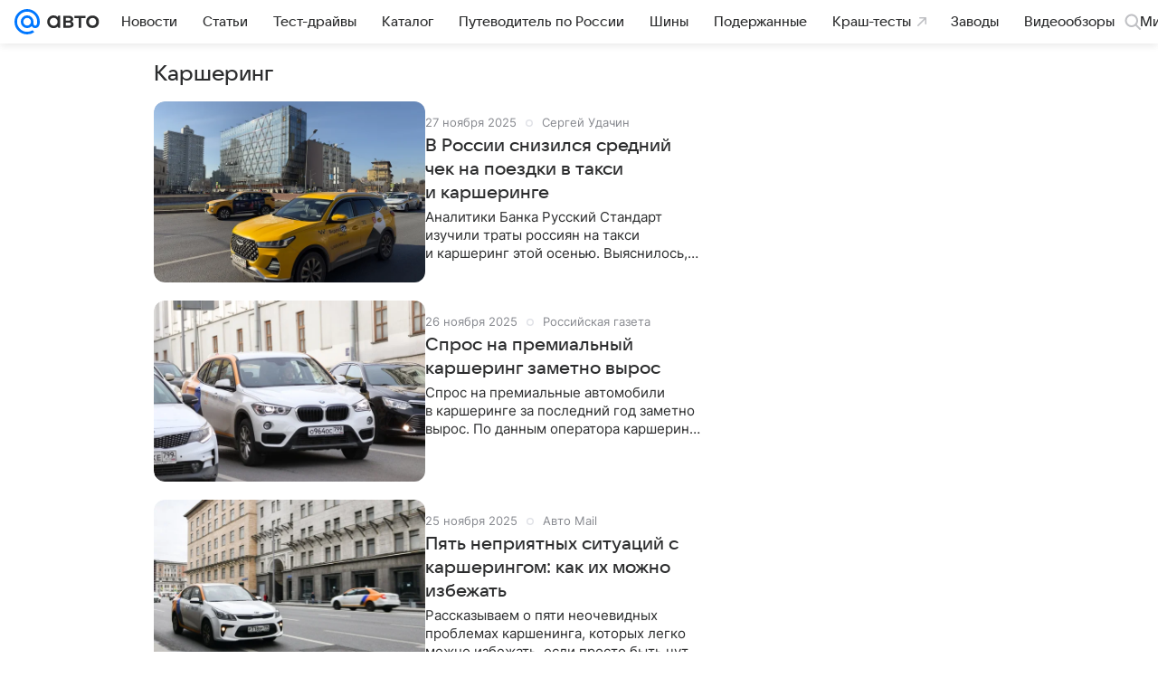

--- FILE ---
content_type: text/html; charset=utf-8
request_url: https://auto.mail.ru/topic/244-karshering/?page=2
body_size: 66496
content:

    <!DOCTYPE html>
      <html lang="ru">
      <head>
          <meta charset="utf-8">
  <meta http-equiv="x-ua-compatible" content="ie=edge,chrome=1">
  <meta name="viewport" content="width=device-width, initial-scale=1">
  <title>Каршеринг - все автомобильные новости и статьи на тему Каршеринг - страница 2 - Авто Mail</title>
    <meta property="og:type" content="website">
<meta property="og:title" content="Каршеринг - все автомобильные новости и статьи на тему Каршеринг - страница 2 - Авто Mail">
<meta property="og:image" content="https://auto.mail.ru/img/common/share/index_1200x630.png">
<meta property="og:image:height" content="630">
<meta property="og:image:width" content="1200">
<meta property="og:url" content="https://auto.mail.ru/topic/244-karshering/?page=2">
<meta property="og:site_name" content="Авто Mail">
<meta property="twitter:title" content="Каршеринг - все автомобильные новости и статьи на тему Каршеринг - страница 2 - Авто Mail">
<meta property="twitter:image:src" content="https://auto.mail.ru/img/common/share/index_1200x630.png">
<meta property="twitter:domain" content="auto.mail.ru">
<meta property="twitter:site" content="@auto_mail_ru">
<meta property="twitter:card" content="summary_large_image">
<meta property="fb:pages" content="265614150148096">
<meta property="yandex_recommendations_kill" content="1">
<meta property="og:description" content="Каршеринг: новости на тему Каршеринг, статьи на тему Каршеринг, все публикации на тему Каршеринг - страница 2 - Авто Mail">
<meta property="twitter:description" content="Каршеринг: новости на тему Каршеринг, статьи на тему Каршеринг, все публикации на тему Каршеринг - страница 2 - Авто Mail">
<meta name="description" content="Каршеринг: новости на тему Каршеринг, статьи на тему Каршеринг, все публикации на тему Каршеринг - страница 2 - Авто Mail">
    <link rel="canonical" href="https://auto.mail.ru/topic/244-karshering/?page=2">
    
    

    <meta name="csrf-token" content="hjty40A_cWkAAAAA"/>
    
  
          <link rel="shortcut icon" type="image/x-icon" href="/img/logo/auto/favicon.ico"/><link rel="icon" type="image/svg" href="/img/logo/auto/favicon.svg"/><link rel="apple-touch-icon" href="/img/logo/auto/apple-touch-icon.png" sizes="180x180"/><link rel="icon" type="image/png" href="/img/logo/auto/favicon-16x16.png" sizes="16x16"/><link rel="icon" type="image/png" href="/img/logo/auto/favicon-32x32.png" sizes="32x32"/><link rel="icon" type="image/png" href="/img/logo/auto/favicon-120x120.png" sizes="120x120"/><link rel="manifest" href="/manifest.json"/><meta name="msapplication-config" content="/browserconfig.xml"/><meta name="msapplication-TileColor" content="#0077FF"/><meta name="theme-color" content="#0077FF"/>
          
          <!-- start: /rb/620533?is_commercial=0&brandsafety=0&sitezone=2&project_uuid=8122a8b5-46cb-3089-9e47-da36fb56d0ac -->
          <meta http-equiv="Content-Security-Policy" content="default-src 'self' tel: blob: data: 'unsafe-inline' 'unsafe-eval' mail.ru *.mail.ru *.devmail.ru *.imgsmail.ru *.2gis.com *.2gis.ru s0.2mdn.net *.adlooxtracking.com *.adlooxtracking.ru *.adriver.ru *.ampproject.net *.ampproject.org *.apester.com *.cloudfront.net www.dailymail.co.uk coub.com *.coub.com *.doubleclick.net *.doubleverify.com *.gemius.pl giphy.com *.google.com *.googleapis.com *.googlesyndication.com themes.googleusercontent.com *.gstatic.com video.khl.ru *.moatads.com *.mradx.net ok.ru *.ok.ru *.playbuzz.com *.qmerce.com rutube.ru *.rutube.ru *.serving-sys.com *.serving-sys.ru soundcloud.com *.soundcloud.com *.streamrail.com *.twimg.com twitter.com *.twitter.com player.vimeo.com vine.co vk.com *.vk.com vk.ru *.vk.ru *.weborama.fr *.weborama-tech.ru *.yandex.ru amc.yandex.ru yandex.ru *.yandex.net *.yandex.net *.strm.yandex.net yandex.st yandexadexchange.net *.yandexadexchange.net yastatic.net *.youtube.com *.adsafeprotected.com *.newstube.ru *.bbc.com *.viqeo.tv facecast.net *.facecast.net *.nativeroll.tv *.seedr.com *.ex.co b.delivery.consentmanager.net cdn.consentmanager.net consentmanager.mgr.consensu.org *.consentmanager.mgr.consensu.org *.criteo.com *.criteo.net *.tiktok.com *.tiktokcdn.com promotools.cc telegram.org t.me *.pinterest.com videolink.mycdn.me videolink.okcdn.ru *.okcdn.ru *.mycdn.me *.vkuser.net vkvideo.ru *.vkvideo.ru *.targetads.io id.vk.com id.vk.ru *.cs7777.vk.com *.cdn-vk.ru *.amazonaws.com *.amcharts.com concert.ru *.flixel.com *.gomexlive.com haval.ru *.infogr.am *.knightlab.com *.nur.kz *.qmerce.com *.redbull.tv *.slideshare.net *.sravni.ru *.sravnikupi.ru surveymonkey.com *.surveymonkey.com *.thinglink.com *.thinglink.me *.tsn.ua *.tvigle.ru *.audimedia.tv *.comdi.com *.banki.ru banki.ru zap.expert *.1tv.ru alfaleasing.ru *.socialmart.ru ru.research.net *.dailymail.co.uk ingoscalculate.surge.sh carmoney.ru *.serving-sys.com *.alfaleasing.ru www.surveygizmo.com *.in-touch.ru *.davidjbradshaw.com *.porsche.com *.carprice.tech carprice.tech auto.youla.ru *.inspectlet.com *.flourish.studio flo.uri.sh insapp.ru widget.agentapp.ru widget.insapp.ru mailru-landing.netlify.app automailru.agentapp.ru ren.tv volvoforms.dmbasis.agency lubadvisor.total-russia.ru uremont.com www.tinkoff.ru dp.tinkoff.ru clips.twitch.tv kasko.insapp.ru osago.insapp.ru xn--80aafaxhj3c.xn--p1ai autospot.ru anketolog.ru;script-src 'self' 'unsafe-inline' 'unsafe-eval' js-inject *.mail.ru *.devmail.ru *.imgsmail.ru *.api.2gis.ru s0.2mdn.net *.adlooxtracking.com *.adlooxtracking.ru *.algovid.com s3.amazonaws.com cdn.ampproject.org *.apester.com *.bing.com static.bbc.co.uk news.files.bbci.co.uk coub.com *.coub.com *.criteo.com *.criteo.net *.doubleclick.net *.doubleverify.com *.dvtps.com *.flickr.com translate.google.com *.google.com *.googleadservices.com *.googleapis.com *.googlesyndication.com *.googletagmanager.com *.googletagservices.com *.google-analytics.com *.google.ru mediatoday.ru *.moatads.com *.mradx.net *.mxpnl.com *.odnoklassniki.ru ok.ru *.ok.ru *.playbuzz.com *.qmerce.com sb.scorecardresearch.com *.twimg.com *.twitter.com platform.vine.co vk.com *.vk.com vk.ru *.vk.ru *.webvisor.com *.mtproxy.yandex.net amc.yandex.ru *.yandex.net *.strm.yandex.net *.yandex.ru yandex.ru yandex.st yastatic.net *.pinterest.com *.adsafeprotected.com *.serving-sys.com *.serving-sys.ru *.viqeo.tv *.videonow.ru *.nativeroll.tv *.seedr.com b.delivery.consentmanager.net cdn.consentmanager.net *.consentmanager.mgr.consensu.org consentmanager.mgr.consensu.org *.tns-counter.ru *.youtube.com *.ytimg.com *.ex.co *.weborama.fr *.weborama-tech.ru *.tiktok.com *.tiktokcdn.com promotools.cc *.ibytedtos.com telegram.org videolink.mycdn.me videolink.okcdn.ru *.okcdn.ru *.mycdn.me *.vkuser.net mc.yandex.com *.betweendigital.com *.buzzoola.com *.1tv.ru *.amcharts.com concert.ru *.eagleplatform.com *.gomexlive.com haval.ru *.imgur.com *.infogr.am *.knightlab.com *.nur.kz *.slideshare.net *.sravni.ru surveymonkey.com *.surveymonkey.com *.t.co *.thinglink.com *.thinglink.me *.turn.com *.vgtrk.com *.audimedia.tv *.comdi.com *.flourish.studio public.tableau.com s91588.cdn.ngenix.net cdn.jsdelivr.net widget.agentapp.ru widget.insapp.ru cdnjs.cloudflare.com kasko.insapp.ru osago.insapp.ru anketolog.ru;connect-src 'self' wss://*.mail.ru wss://*.devmail.ru wss://*.viqeo.tv *.mail.ru *.devmail.ru *.imgsmail.ru *.api.2gis.ru s0.2mdn.net *.adlooxtracking.com *.adlooxtracking.ru *.algovid.com *.ampproject.net cdn.ampproject.org *.apester.com *.doubleclick.net *.flickr.com *.googleapis.com *.google-analytics.com *.googlesyndication.com *.googletagmanager.com *.gstatic.com *.mixpanel.com *.mradx.net *.playbuzz.com *.qmerce.com geo.query.yahoo.com twitter.com *.twitter.com *.yadro.ru amc.yandex.ru yandex.ru *.yandex.ru *.strm.yandex.net yandex.st yastatic.net *.yandex.net collector.mediator.media *.serving-sys.com *.serving-sys.ru *.doubleverify.com *.viqeo.tv *.videonow.ru *.vidiom.net *.nativeroll.tv *.seedr.com b.delivery.consentmanager.net cdn.consentmanager.net *.consentmanager.mgr.consensu.org consentmanager.mgr.consensu.org *.criteo.com *.criteo.net *.ex.co *.ibytedtos.com *.smailru.net *.adfox.ru *.weborama.fr *.weborama-tech.ru ok.ru vk.com *.vk.com  vk.ru *.vk.ru *.vk.team videolink.mycdn.me videolink.okcdn.ru *.okcdn.ru *.mycdn.me *.vkuser.net *.google.com mc.yandex.com *.adriver.ru *.googleusercontent.com alfaleasing.ru *.doubleclick.net *.2gis.com *.inspectlet.com *.serving-sys.com *.sravni.ru;img-src 'self' * data: blob: mmr: *.criteo.com *.criteo.net ;worker-src blob: 'self' *.mail.ru *.devmail.ru ;" /><meta name="referrer" content="unsafe-url" /><link rel="preconnect" href="https://mcdn.imgsmail.ru/" crossorigin="" /><link rel="preconnect" href="https://mcdn.imgsmail.ru/" /><link rel="dns-prefetch" href="https://mcdn.imgsmail.ru/" /><link rel="preconnect" href="https://ad.mail.ru" crossorigin="use-credentials" /><link rel="dns-prefetch" href="https://ad.mail.ru" /><link rel="preconnect" href="https://resizer.mail.ru" /><link rel="dns-prefetch" href="https://resizer.mail.ru" /><link rel="preconnect" href="https://rs.mail.ru" /><link rel="dns-prefetch" href="https://rs.mail.ru" /><link rel="preconnect" href="https://r.mradx.net" /><link rel="dns-prefetch" href="https://r.mradx.net" /><link rel="preconnect" href="https://mc.yandex.ru" /><link rel="dns-prefetch" href="https://mc.yandex.ru" /><link rel="preconnect" href="https://yastatic.net" /><link rel="dns-prefetch" href="https://yastatic.net" /><link rel="preconnect" href="https://avatars.mds.yandex.net" /><link rel="dns-prefetch" href="https://avatars.mds.yandex.net" /><link rel="preconnect" href="https://ads.adfox.ru" /><link rel="dns-prefetch" href="https://ads.adfox.ru" /><link rel="dns-prefetch" href="https://limg.imgsmail.ru" /><link rel="dns-prefetch" href="https://top-fwz1.mail.ru/" /><link rel="dns-prefetch" href="https://www.tns-counter.ru/" /><link rel="dns-prefetch" href="https://counter.yadro.ru" />
          <!-- end: /rb/620533?is_commercial=0&brandsafety=0&sitezone=2&project_uuid=8122a8b5-46cb-3089-9e47-da36fb56d0ac -->
        

          <!-- /rb/1084681?_SITEID=42&version=web (@mail-core/dashboard: XRay) -->
          <script id="__xray__">var xrayCore=function(){'use strict';function a(a){for(n.push(a);n.length>o.maxSize;)n.shift()}function b(a){return b="function"==typeof Symbol&&"symbol"==typeof Symbol.iterator?function(a){return typeof a}:function(a){return a&&"function"==typeof Symbol&&a.constructor===Symbol&&a!==Symbol.prototype?"symbol":typeof a},b(a)}function c(a){return a&&"object"===b(a)&&!d(a)}function d(a){return"[object Array]"===Object.prototype.toString.call(a)}function e(a){for(var b in a)if(Object.prototype.hasOwnProperty.call(a,b))return!1;return!0}function f(){for(var a,b={},d=0;d<arguments.length;++d)for(var e in a=arguments[d],a)b[e]=b[e]&&c(b[e])&&c(a[e])?f(b[e],a[e]):a[e];return b}function g(a){var b=encodeURIComponent(JSON.stringify(a));return{size:b.length,raw:b}}function h(){this._batchesByUrls={},this._timeoutId=null,this._config={maxBatchSize:6e4,maxChunkSize:4e3,timeout:1000,idle:!1},window&&"function"==typeof window.addEventListener&&window.addEventListener("beforeunload",this.process.bind(this,!0))}function i(a){return"s".concat(a,"s").replace(/s+/g,"s").replace(/^s$/g,"")}function j(a){for(var b in a)("undefined"==typeof a[b]||null===a[b])&&delete a[b];return a}function k(a,b){for(var c=-1,d=0;d<a.length;d++)if(b===a[d]){c=d;break}return c}function l(){this._config={xrayRadarUrl:"https://xray.mail.ru",pgid:(Date.now()+Math.random()).toString(36),radarPrefix:"",r:"undefined"!=typeof document&&document.referrer||"",defaultParams:{p:"mail",t_feature:"",v:1,skipdwh:!1}}}function m(a,b){for(var c=a.split("&"),d=c[0],e={},f=1;f<c.length;++f){var g=c[f].split("="),h=decodeURIComponent(g[0]),j=decodeURIComponent(g[1]);try{j=JSON.parse(j)}catch(a){}e[h]=j}b=b||{},b.immediately?z.sendImmediately(d,e,b.ga):z.send(d,e,b.ga)}var n=[],o={maxSize:500,getLog:function(){return Array.prototype.slice.call(n,0)},clear:function(){n=[]}},p={log:function(){try{(console.debug||console.log).apply(console,arguments)}catch(a){}},error:function(){try{console.error.apply(console,arguments)}catch(a){}},warn:function(){try{console.warn.apply(console,arguments)}catch(a){}}},q=["p","email","split","utm","r","pgid","o_ss","o_v"],r=!1;h.prototype.setConfig=function(a){var b=Math.max;if(!r)return a.timeout=b(1e3,a.timeout||0),this._config=f(this._config,a),void(r=!0);var c=[];for(var d in a){if(d in this._config){c.push(d);continue}this._config[d]=a[d]}c.length&&p.warn("Queue config field(s) "+c.join(", ")+" are already set and can't be modified")},h.prototype.getConfig=function(){return f(this._config,{})},h.prototype.push=function(b,c){a(c);var d=b+"/batch?"+h._buildQueryString(c);c=h._stringifyParams(c);var e=g(c);if(e.size+2>this._config.maxBatchSize)return void p.error("Radar #"+c.uid+" body is too long: "+e.raw);this._batchesByUrls[d]||(this._batchesByUrls[d]=[[]]);var f,j=this._batchesByUrls[d];for(f=0;f<j.length;++f){var k=j[f];if(g(k.concat([c])).size<=this._config.maxBatchSize){k.push(c);break}}f===j.length&&j.push([c]),this._timeoutId||"function"!=typeof setTimeout||(this._timeoutId=setTimeout(this.process.bind(this),this._config.timeout))},h.prototype.process=function(a){for(var b in clearTimeout(this._timeoutId),this._timeoutId=null,this._batchesByUrls){for(var c=this._batchesByUrls[b],d=0;d<c.length;++d)this._send(b,c[d],a);delete this._batchesByUrls[b]}},h.prototype.isIdle=function(){return this._config.idle},h._buildQueryString=function(a){for(var b=[],c=0;c<q.length;++c){var d=q[c],e="string"==typeof a[d]?a[d]:JSON.stringify(a[d]);(delete a[d],"undefined"!=typeof e&&e.length)&&b.push(encodeURIComponent(d)+"="+encodeURIComponent(e))}var f=[];for(var g in a.baseQuery)f.push(g);f=f.sort();for(var h,j=0;j<f.length;++j)h=f[j],b.push(encodeURIComponent(h)+"="+encodeURIComponent(a.baseQuery[h]));return delete a.baseQuery,b.join("&")},h.prototype._send=function(a,b,c){var d={url:a,data:"batch="+encodeURIComponent(JSON.stringify(b)),type:"POST",async:!0};if(!this._config.idle){if("undefined"==typeof XMLHttpRequest&&!navigator.sendBeacon)return void fetch(a,{method:d.type,body:d.data})["catch"](function(a){p.error("XRay send failed:",a)});if(c&&window.navigator.sendBeacon)return void window.navigator.sendBeacon(d.url,d.data);try{var e=new XMLHttpRequest,f="function"==typeof this._config.beforeSend&&!this._config.beforeSend(e,d);if(f)return void e.abort();e.open(d.type,d.url,d.async),e.withCredentials=!this._config.withoutCredentials,e.send(d.data)}catch(a){p.error("xray.send failed:",a)}}},h._stringifyParams=function(a){var b={};for(var c in a){if("i"==c){b.i=h._stringifyI(a.i);continue}b[c]="string"==typeof a[c]?a[c]:JSON.stringify(a[c])}return b},h._stringifyI=function(a){var b=[];for(var c in a){var d=a[c];b.push(c+":"+d)}return b.join(",")};var s=0,t=["radarPrefix","split","r","pgid","utm","o_ss","o_v"],u=!1,v=new h,w={rlog_dot_error:"xray_rlog_dot_error",rlog_msg_abs:"xray_rlog_msg_abs",too_long:"xray_too_long",not_configured:"xray_not_configured"},x=32,y=64;l.prototype.logger=o,l.prototype.setConfig=function(a,b){a=a||{},u&&this._deleteProtectedParams(a),this.unsafeSetConfig(a,b)},l.prototype.unsafeSetConfig=function(a,b){a=a||{},u=!0,a.split&&(a.split=i(a.split)),a.defaultParams&&a.defaultParams.i&&(a.defaultParams.i=this._formatIntervals(a.defaultParams.i),delete this._config.defaultParams.i),this._config=b?a:f(this._config,a),a.gaTrackingId&&this._initGA(a.gaTrackingId)},l.prototype._deleteProtectedParams=function(a){for(var b=0;b<t.length;++b)delete a[t[b]];return a},l.prototype.addSplit=function(a){this._config.split=i("".concat(this._config.split||"","s").concat(a))},l.prototype.getConfig=function(){return f(this._config,{})},l.prototype.getTotalSended=function(){return s},l.prototype.setQueueConfig=h.prototype.setConfig.bind(v),l.prototype.getQueueConfig=h.prototype.getConfig.bind(v),l.prototype.getInstanceCopy=function(){var a=new l;return u=!1,a.setConfig(this._config,!0),a},l.prototype.send=function(a,b,c){this._send(a,b,c,!0)},l.prototype._send=function(a,b,c,e){if(e&&!u&&a!==w.not_configured){var g=b||{};g.t=a,this._logOwnError(g,w.not_configured),p.warn("Your xray instance is not configured")}if(b=f(b||{},{}),this._config.middlewares)for(var h=0;h<this._config.middlewares.length;h++){var j=this._config.middlewares[h],k=j(a,b,c);a=k.t,b=k.params,c=k.ga}a=d(a)?a.join("_"):a,b.i&&(b.i=this._formatIntervals(b.i)),b=f(this._config.defaultParams,this._config.expid?{dwh:{expid:this._config.expid}}:{},b,{t:a,split:this._config.split,r:this._config.r,pgid:this._config.pgid,utm:this._config.utm,o_ss:this._config.o_ss,o_v:this._config.o_v,baseQuery:this._config.baseQuery,uid:s++}),b.skipdwh&&b.dwh&&delete b.dwh;for(var l=[b.t_feature,this._config.radarPrefix],m=0;m<l.length;++m)l[m]&&(b.t=l[m]+"_"+b.t);delete b.t_feature;try{b=this._validateParams(b,e)}catch(a){return p.log("xray",b.uid,b),void p.error(a.message)}if(this._config.verbose&&p.log("xray",b.uid,b.t,b,c?"GA: "+!!c:void 0),v.push(this._config.xrayRadarUrl,b),!0===c&&!this._config.gaTrackingId)return void p.error("Radar #"+b.uid+": no GA tracking id specified");var n="string"==typeof c?c:this._config.gaTrackingId;if(!!c&&n&&!v.isIdle()){if(b.i){for(var o in b.i)this._sendGA(a+"_"+o,b.i[o],n);return}this._sendGA(a,b.v,n)}},l.prototype.sendImmediately=function(a,b,c){this.send(a,b,c),v.process()},l.prototype.addMiddleware=function(a){this._config.middlewares||(this._config.middlewares=[]),-1===k(this._config.middlewares,a)&&this._config.middlewares.push(a)},l.prototype.removeMiddleware=function(a){if(this._config.middlewares){var b=k(this._config.middlewares,a);-1<b&&this._config.middlewares.splice(b,1)}},l.prototype._sendGA=function(a,b,c){"function"!=typeof gtag&&this._initGA(c);var d=a.split(/_/g),e=d[1]||d[0],f=d[1]?d[0]:"",g=d.slice(2).join("_"),h={value:b,send_to:c};f&&(h.event_category=f),g&&(h.event_label=g),gtag("event",e,h)},l.prototype._initGA=function(a){if(!window.gtag){var b=document.createElement("script");b.src="https://www.googletagmanager.com/gtag/js?id="+a,b.type="text/javascript",document.getElementsByTagName("head")[0].appendChild(b),window.dataLayer=window.dataLayer||[],window.gtag=function(){window.dataLayer.push(arguments)},gtag("js",new Date)}gtag("config",a,{send_page_view:!1})},l.prototype._logOwnError=function(a,b,c){var d="xray_err",e=a.p;if(e){if(e.length+8+1>x){e=e.slice(0,x-8-1)}d="".concat(e,"_").concat("xray_err")}var f=a.t;f.length>y&&(f=f.slice(0,y)),this._send(b,{skipdwh:!0,rlog:d,rlog_message:{t:f,err:b,value:c}},!1,!1)},l.prototype._validateParams=function(a,b){a=j(a),a.rlog&&-1!==a.rlog.indexOf(".")&&(b&&this._logOwnError(a,w.rlog_dot_error,a.rlog),p.error("Radar #".concat(a.uid,": rlog can not contain file extension")),delete a.rlog,delete a.rlog_message),a.rlog&&a.rlog_message||(a.rlog_message&&(b&&this._logOwnError(a,w.rlog_msg_abs),p.error("Radar #".concat(a.uid,": rlog_message would not be sent without rlog"))),delete a.rlog,delete a.rlog_message),e(a.dwh)&&delete a.dwh;var c={32:[a.p,a.rlog],64:[a.p+"_"+a.t]};for(var d in a.i)c[32].push(d),c[64].push(a.p+"_"+a.t+"_"+d);for(var f in c)for(var g=c[f],h=0;h<g.length;++h)if(g[h]&&g[h].length>f)throw b&&this._logOwnError(a,w.too_long,g[h].slice(0,f)),new Error("Radar #".concat(a.uid,": value is too long: ").concat(c[f][h])+" (len: ".concat(g[h].length,", limit: ").concat(f,")"));return a},l.prototype._formatIntervals=function(a){if(c(a))return a;var b={};if(d(a)){for(var e,f=0;f<a.length;++f)e=a[f].split(":"),b[e[0]]=+e[1]||this._config.defaultParams.v;return b}if("string"==typeof a){var g=a.split(",");return this._formatIntervals(g)}};var z=new l;return m.setConfig=function(a){z.setConfig(j({verbose:a.verbose,pgid:a.pgid,split:a.split,xrayRadarUrl:a.xrayRadarUrl||a.XRAY_RADAR_URL,radarPrefix:a.radarPrefix||a.RadarPrefix,utm:a.utm,o_ss:a.o_ss,o_v:a.o_v,baseQuery:a.baseQuery,gaTrackingId:a.gaTrackingId||a.GA_TRACKING_ID,defaultParams:a.defaultParams||j({p:a.project,email:a.ActiveEmail})})),z.setQueueConfig(j({maxBatchSize:a.MAX_BATCH_SIZE,maxChunkSize:a.MAX_CHUNK_SIZE,beforeSend:a.beforeSend,timeout:a.timeout,idle:a.idle,withoutCredentials:a.withoutCredentials}))},m.getConfig=l.prototype.getConfig.bind(z),m.addSplit=l.prototype.addSplit.bind(z),m.unsafeSetConfig=l.prototype.unsafeSetConfig.bind(z),m.setQueueConfig=l.prototype.setQueueConfig.bind(z),m.getQueueConfig=l.prototype.getQueueConfig.bind(z),m.getTotalSended=l.prototype.getTotalSended.bind(z),m.send=l.prototype.send.bind(z),m.sendImmediately=l.prototype.sendImmediately.bind(z),m.getInstanceCopy=l.prototype.getInstanceCopy.bind(z),m.addMiddleware=l.prototype.addMiddleware.bind(z),m.removeMiddleware=l.prototype.removeMiddleware.bind(z),"undefined"!=typeof window&&"function"==typeof window.define&&window.define.amd&&window.define("@mail/xray",function(){return m}),m}();</script><script id="__xray-init__">xrayCore.setConfig({defaultParams: {p: 'auto-mail-ru-web',},verbose: true});xrayCore.send('pk-xray-ready');</script>
          <!-- //rb/1084681?_SITEID=42&version=web -->

          <link rel="preload" href="/dist/media.css?2796260961" as="style" />
          <link rel="preload" href="/dist/rubric/client.css?2796260961" as="style" />

          <!-- //rb/1108607 -->
          <link rel="preload" href="https://mcdn.imgsmail.ru/js/promisified-dom-events/3.0.0/promisifiedDomEvents.min.js" as="script"/><link rel="preload" href="https://imgs2.imgsmail.ru/static/fonts/Inter/WOFF2/InterRegular.woff2" as="font" type="font/woff2" crossorigin=""/><link rel="preload" href="https://imgs2.imgsmail.ru/static/fonts/Inter/WOFF2/InterMedium.woff2" as="font" type="font/woff2" crossorigin=""/><link rel="preload" href="https://imgs2.imgsmail.ru/static/fonts/Inter/WOFF2/InterBold.woff2" as="font" type="font/woff2" crossorigin=""/><link rel="preload" href="https://imgs2.imgsmail.ru/static/fonts/MailSans/WOFF2/MailSansVariative.woff2" as="font" type="font/woff2" crossorigin=""/><link rel="stylesheet preload" href="https://mcdn.imgsmail.ru/fonts/vk-tokens/1.0.2/fonts.css" as="style"/><link rel="preload" href="https://imgs2.imgsmail.ru/static/fonts/v1.100/VKSansDisplay/WOFF2/VKSansDisplayLight.woff2" as="font" type="font/woff2" crossorigin=""/><link rel="preload" href="https://imgs2.imgsmail.ru/static/fonts/v1.100/VKSansDisplay/WOFF2/VKSansDisplayRegular.woff2" as="font" type="font/woff2" crossorigin=""/><link rel="preload" href="https://imgs2.imgsmail.ru/static/fonts/v1.100/VKSansDisplay/WOFF2/VKSansDisplayMedium.woff2" as="font" type="font/woff2" crossorigin=""/><link rel="preload" href="https://imgs2.imgsmail.ru/static/fonts/v1.100/VKSansDisplay/WOFF2/VKSansDisplayDemiBold.woff2" as="font" type="font/woff2" crossorigin=""/><link rel="preload" href="https://imgs2.imgsmail.ru/static/fonts/v1.100/VKSansDisplay/WOFF2/VKSansDisplayBold.woff2" as="font" type="font/woff2" crossorigin=""/><link rel="stylesheet preload" href="https://mcdn.imgsmail.ru/fonts/vk-tokens/1.0.3/fonts.css" as="style"/><script src="https://mcdn.imgsmail.ru/js/promisified-dom-events/3.0.0/promisifiedDomEvents.min.js"></script><script src="https://ad.mail.ru/static/sync-loader.js" nonce crossorigin="anonymous" async></script><script src="https://ad.mail.ru/static/vk-adman.js?sdk=1" type="application/javascript" id="adman3-instance" async></script>
          <!-- //rb/1108607 -->

          <link rel="stylesheet" href="/dist/media.css?2796260961" />
          <link rel="stylesheet" href="/dist/rubric/client.css?2796260961" />
      </head>
      <body>
          <!-- /rb/1084682?_SITEID=42&version=web (@mail-core/dashboard: Core Keeper) -->
          
<script id="__core-keeper__">
var coreKeeper=function(a){"use strict";var S="string",i="object",y="function";function z(a,b){return typeof a===b}function T(c,a){for(var b in a)Object.defineProperty(c,b,{enumerable:!1,value:a[b]})}var U,b=typeof globalThis===i&&globalThis|| typeof window===i&&window|| typeof global===i&&global||{},V=b.console,o=b.document||{},A=b.location||{},p=b.navigator||{},d=p.connection,j=b.performance,k=function(){},B=z(j&&j.now,y)?function(){return j.now()}:Date.now,C=b.setTimeout.bind(b),W=(b.requestAnimationFrame||C).bind(b),X=(b.addEventListener||k).bind(b),_=null,Y=void 0;function D(a){var e,f,b,g=0,h=(a=a||{}).now||B,i=a.warn,j=a.prefix||"",c=a.addons||[],k=[],l=function(a,b,d){for(e=c.length;e--;)c[e][a](b,d)},d=function(c,m,p,t,u,q,n,o,v){c=j+c,(m===b||o)&&(m=!o&&k[0]||_),p[c]&&i&&i("Timer '"+c+"' exists");var r=q==_,a=p[c]={id:++g,name:c,parent:m,unit:t||"ms",start:r?h():q,end:n!=_?n:_,meta:v};function s(a,b,c){(f=p[a=j+a])?z(f.stop,y)?f.stop(b,c):i&&i("Timer '"+a+"'.stop is not a func",{entry:f}):i&&i("Timer '"+a+"' not exists")}return T(a,{stop:function(b,d){if(b==_||b>=0||(d=b,b=Y),a.meta=a.meta||d,a.end=b==_?h():b,p[c]=_,u)for(e=k.length;e--;)k[e]===a&&k.splice(e,1);return l("end",a,r),a}}),m&&(m.end!==_&&n==_?i&&i("Timer '"+c+"' stopped"):(a.unit=m.unit,m.entries.push(a))),u&&(a.entries=[],T(a,{add:function(c,e,b,f,g){return d(c,a,p,f,0,e,b).stop(b,g)},time:function(e,b,c){return b>=0||(c=b,b=Y),d(e,a,p,c,Y,b)},group:function(f,b,c,e){return z(b,"boolean")&&(e=c,c=b,b=_),z(b,S)&&(e=b,b=_,c=0),z(c,S)&&(e=c),d(f,a,p,e,1,b,_,c)},timeEnd:s,groupEnd:s}),!o&&g>1&&k.unshift(a)),l("start",a,r),a};return(b=d(0,_,Object.create(null),"ms",1,0,0,1)).v="2.0.0-rc.28",b.addons=c,b}var e=function(b,c){var a;try{(a=new PerformanceObserver(function(a){a.getEntries().map(c)})).observe({type:b,buffered:!0})}catch(d){}return a},Z=function(a){a&&a.disconnect()},aa=function(a,b){try{a&&a.takeRecords().map(b)}catch(c){}},E="hidden",ab=!1,ac=!1,F=-1,f=function(b,a){ab||(ab=!0,X("pagehide",function(a){ac=!a.persisted}),X("beforeunload",k)),X("visibilitychange",function(a){o.visibilityState===E&&b(a.timeStamp,ac)},{capture:!0,once:!!a})};o&&(F=o.visibilityState===E?0:1/0,f(function(a){F=a},!0));var ad=function(){return F};function ae(c){var a,e,h=this.badge,b=c.unit,d=(c.end-c.start)/("KB"===b?1024:1),f=h+c.name+("none"!==b&&b?": %c"+(b&&"raw"!==b?d.toFixed(3)+b:d):"%c"),g="font-weight:bold;"+(a=d,"color:#"+((a="KB"===(e=b)?a/8:"fps"===e?70-a:a)<5?"ccc":a<10?"666":a<25?"333":a<50?"f90":a<100?"f60":"f00"));"entries"in c?((V.groupCollapsed||V.group)(f,g),c.entries.forEach(ae,this),V.groupEnd()):V.log(f,g)}var G,l,H=D({addons:/pk-print/.test(A)?[(G={badge:"\u{1F505}"},{start:k,end:function(a){a.parent||ae.call(G,a)}})]:[]}),m=function(a,b,c,d,e,f){W(function(){var i=H.group(a,b,e);for(var g in d)if(d.hasOwnProperty(g)){var h=d[g];i.add(g,h[0],h[1],h[2])}i.stop(c,f)})},g=p.deviceMemory,h=j.hardwareConcurrency,q=h<=4||g<=4,I=h>4||g>4?"high":q?"low":"unk",$=q||d&&(["slow-2g","2g","3g"].indexOf(d.effectiveType)> -1||d.saveData)?"low":"high",n=((l={})["type_"+I]=[0,1],l["exp_"+$]=[0,1],l);g&&(n.memory=[0,g]),h&&(n.hardware_concurrency=[0,h]),m("pk-device",0,1,n,"raw");var af=0,J=function(){try{var a=j.getEntriesByType("navigation")[0],k=a.fetchStart,l=a.domainLookupStart,e=a.domainLookupEnd,f=a.requestStart,g=a.responseStart,b=a.responseEnd,c=a.domComplete,h=a.domInteractive,i=a.domContentLoadedEventEnd,d=a.loadEventEnd;b&&0===af&&(af=1,m("pk-nav-net",k,b,{dns:[l,e],tcp:[e,f],request:[f,g],response:[g,b]})),c&&1===af&&(af=2,m("pk-nav-dom-ready",b,c,{interactive:[b,h],"content-loaded":[h,i],complete:[i,c]})),d&&2===af&&(af=3,m("pk-nav-dom-load",b,d,{ready:[b,c],load:[c,d]})),3!==af&&C(J,250)}catch(n){}};J();var ag,ah=function(a,b,c){return a<=b?"good":a<=c?"needs-improvement":"poor"},ai=0,aj=0,K=function(b){var c,d,e,f=b.startTime,a=b.processingStart-f;f<ad()&&(a&&m("pk-fid",0,a,((c={value:[0,a]})["score_"+ah(a,100,300)]=[0,a],c)),ai&&m("pk-tbt",0,ai,((d={value:[0,ai]})["score_"+ah(ai,300,600)]=[0,ai],d)),aj&&m("pk-tti",0,aj,((e={value:[0,aj]})["score_"+ah(aj,3800,7300)]=[0,ai],e)),Z(ag),Z(ak))},ak=e("first-input",K);f(function(){aa(ak,K)},!0);var al={},am=e("paint",function(b){var d,c=b.name,a=b.startTime;a<ad()&&(al[c]=[0,a],"first-contentful-paint"===c&&(al["score_"+ah(a,1e3,2500)]=[0,a],m("pk-paint",0,a,al),d=a,ag=e("longtask",function(a){var c=a.startTime,b=a.duration;c>d&&"self"===a.name&&b>0&&(ai+=b-50,aj=c+b)}),Z(am)))}),an=0,ao=!1,L=function(b){var a=b.startTime;a<ad()?an=a:aq()},ap=e("largest-contentful-paint",L),aq=function(){var a;!ao&&an&&m("pk-lcp",0,an,((a={value:[0,an]})["score_"+ah(an,2500,4e3)]=[0,an],a)),ao=!0,Z(ap)},r=function(){aa(ap,L),aq()};f(r,!0),function(a){try{U||(U=new Promise(function(a){["keydown","mousedown","scroll","mousewheel","touchstart","pointerdown"].map(function(b){X(b,a,{once:!0,passive:!0,capture:!0})})})),U.then(a)}catch(b){}}(r);var ar=0,M=function(a){a.hadRecentInput||(ar+=a.value)},as=e("layout-shift",M);f(function(c,b){var a;aa(as,M),b&&ar&&m("pk-cls",0,ar,((a={value:[0,ar]})["score_"+ah(ar,.1,.25)]=[0,ar],a))});var s=d,t=function(){var a;m("pk-conn",0,1,((a={downlink:[0,s.downlink],downlinkMax:[0,s.downlinkMax],rtt:[0,s.rtt]})["save_data_"+s.saveData]=[0,1],a["effective_type_"+(s.effectiveType||"unk")]=[0,1],a),"raw")};try{s?(t(),s.addEventListener("change",t)):m("pk-conn",0,1,{effective_type_unk:[0,1]},"raw")}catch(at){}var au=function(){return(au=Object.assign||function(d){for(var a,b=1,e=arguments.length;b<e;b++)for(var c in a=arguments[b])Object.prototype.hasOwnProperty.call(a,c)&&(d[c]=a[c]);return d}).apply(this,arguments)};function u(a){return a&&a.__esModule&&Object.prototype.hasOwnProperty.call(a,"default")?a.default:a}function v(b,a){return b(a={exports:{}},a.exports),a.exports}var w=v(function(c,b){var a;Object.defineProperty(b,"__esModule",{value:!0}),b.Tag=void 0,(a=b.Tag||(b.Tag={})).Core="core",a.Global="gl",a.Self="self",a.Async="async",a.Ignore="ign",a.Known="known",a.API="api",a.Shared="shr",a.Ext="ext",a.ThirdParty="3rd",a.RB="rb",a.Unknown="unk"});u(w),w.Tag;var c=v(function(b,a){Object.defineProperty(a,"__esModule",{value:!0}),a.coreLoggerHMR=a.coreLoggerDispatchKnownError=a.coreLoggerDispatchAPIError=a.coreLoggerDispatchIgnoredError=a.coreLoggerDispatchSelfError=a.coreLoggerDispatchReactError=a.coreLoggerDispatchError=a.getCoreLogger=a.Tag=void 0,Object.defineProperty(a,"Tag",{enumerable:!0,get:function(){return w.Tag}}),a.getCoreLogger=function(){return"undefined"!=typeof coreLogger?coreLogger:void 0},a.coreLoggerDispatchError=function(c,d,e){var b;null===(b=(0,a.getCoreLogger)())|| void 0===b||b.dispatchError(c,d,e)},a.coreLoggerDispatchReactError=function(c,d,e){var b;null===(b=(0,a.getCoreLogger)())|| void 0===b||b.dispatchReactError(c,d,e)},a.coreLoggerDispatchSelfError=function(b,c,d,e){(0,a.coreLoggerDispatchError)(c,d,{category:b,tag:w.Tag.Self,log:e})},a.coreLoggerDispatchIgnoredError=function(b,c,d,e){(0,a.coreLoggerDispatchError)(c,d,{category:b,tag:w.Tag.Ignore,log:e})},a.coreLoggerDispatchAPIError=function(b,c,d,e){(0,a.coreLoggerDispatchError)(c,d,{category:b,tag:w.Tag.API,log:e})},a.coreLoggerDispatchKnownError=function(b,c,d,e){(0,a.coreLoggerDispatchError)(c,d,{category:b,tag:w.Tag.Known,log:e})},a.coreLoggerHMR=function(g,f){var e=(0,a.getCoreLogger)();if(e){var b=e.errors.rules,c=e.errors.opts.errors,d=g.priority||[];b.set("clear"),c&&c.rules&&(b.set(c.rules),d.push.apply(d,[].concat(c.priority||Object.keys(c.rules)))),f&&(b.set(f.rules),d.push.apply(d,f.priority||[])),b.set(g.rules),b.priority(d);try{e.pkg.v="12.2.1",localStorage.setItem(process.env.LOGGER_LS_PRESET_VER_KEY,"12.2.1")}catch(h){}}}});u(c),c.coreLoggerHMR,c.coreLoggerDispatchKnownError,c.coreLoggerDispatchAPIError,c.coreLoggerDispatchIgnoredError,c.coreLoggerDispatchSelfError,c.coreLoggerDispatchReactError;var av=c.coreLoggerDispatchError;c.getCoreLogger;var N=c.Tag,O={name:"@mail-core/dashboard",v:"12.2.1"},aw=/^(\d+)\.(\d+)\.(\d+)/,x=function(a){return"request"in a&&a.data&&"status"in a.data&&"body"in a.data?a.data.status:null},ax={parseStatus:x},ay={tag:N.API,category:"5XX",silent:!0,log:!0},az=/^(https?:)?\/\/.*?\/+|\/*\?+.+|^\/|api\/+v1\/+/gi,aA=/[^%.a-z\d-]+/g,aB=/^api_v(\d)/g,aC=/\/*cgi-bin/g,aD=/golang/g,aE=/(^|\/)(\d+|(?:\d|[a-z]+\d)[\da-z]{2,})(?=\/|$)/g,aF=/(^|\/)([0-9-a-f]{2,}-[0-9-a-f-]+)(?=\/|$)/g,aG=/(_u?id){2,}|%[%a-z\d._]+/g,aH=/graphql/g;function aI(a){return a&&(!a.responseType||"text"===a.responseType)&&a.responseText||""}var aJ=[[/\/(ph|ag)\//,"portal"],[/\/hb\//,"hotbox"],[/\/pkgs\//,"pkgs"],[/\.imgsmail\.ru\//,"imgs"],[/\.filin\.mail\.ru\//,"filin"],[/\bmail\\.ru/,"mail"],[/\/\/top-/,"top"],[/analytics/,"analyt"],[new RegExp("\\/\\/"+location.host+"\\/"),"host"]];function aK(e){for(var b="",a=0,c=aJ;a<c.length;a++){var d=c[a];if(d[0].test(e)){b=d[1];break}}return b||"unk"}var aL,aM="@mail-core/dashboard:timespent_sections",aN={maxSessionPause:5,beforeSend:k,login:"",section:"__base__"},aO=0;function P(b){if(clearInterval(aL),b){var c,a=aW(),h=b.section,i=b.login;if(a){for(var d=0,g=a;d<g.length;d++){var e=g[d];if(e.section===h&&e.user_id===i){c=e;break}}if(c){var f=a.indexOf(c);a[f].last_duration_update_timestamp=a$(),a[f].duration_sec=a[f].duration_sec+1,aT(),aN=au(au({},aN),b);try{localStorage.setItem(aM,JSON.stringify(a))}catch(j){}return}}aP(b),function(b){var c=aY(b),a=aW();null==a||a.push(c);try{localStorage.setItem(aM,JSON.stringify(a))}catch(d){}}(a$())}else aP()}function aP(b){aN=au(au({},aN),b);var c,h,d,f,g,a=(c=aQ,d=!1,function(){for(var b=[],a=0;a<arguments.length;a++)b[a]=arguments[a];return d||(d=!0,h=c(b)),h});f=a,g=e("paint",function(a){var b=a.name;a.startTime<ad()&&"first-contentful-paint"===b&&(f(),Z(g))}),window.setTimeout(a,5e3)}function aQ(){"hidden"!==o.visibilityState&&aR(),X("visibilitychange",function(){"hidden"===o.visibilityState?clearInterval(aL):aR()})}function aR(){var a=a$();aO||(aO=a),aW()?aS(a):aS(a,!0),aT()}function aS(b,c){void 0===c&&(c=!1);var g=aW();if(g){var d,l,h,i,e,j,a=(d=g,l=b,i=(h=d.filter(function(a){return aU(a,l)})).filter(aZ),e=d.filter(function(a){return!aU(a,l)}),j=e.filter(aZ),{toSend:h,toReset:i,toLeave:e,toUpdate:j}),f=a.toLeave,m=a.toReset,n=a.toSend,k=a.toUpdate;n.forEach(aX),m.length&&f.push(aY(b)),k.length&&k.forEach(function(a){a.last_duration_update_timestamp=b,a.duration_sec=a.duration_sec+1});try{f.length?localStorage.setItem(aM,JSON.stringify(f)):localStorage.removeItem(aM)}catch(o){}}else if(c)try{localStorage.setItem(aM,JSON.stringify([aY(b)]))}catch(p){}}function aT(){aL=window.setInterval(function(){aS(a$())},1e3)}function aU(a,b){return b-a.last_duration_update_timestamp>a.max_session_pause}function aV(a){return a&&["user_id","section","last_duration_update_timestamp","duration_sec","open_timestamp","max_session_pause"].every(function(b){return a.hasOwnProperty(b)})}function aW(){var b;try{var a=JSON.parse(localStorage.getItem(aM)||"");(null==a?void 0:a.length)&&Array.isArray(a)&&a.every(aV)&&(b=a)}catch(c){}return b}function aX(b){var a=b.duration_sec;if(a){var c=au({domain:location.host,pause_allowed_sec:aN.maxSessionPause},b),d={dwh:c};aN.beforeSend(c),m("pk-timespent",0,a,{duration:[0,a]},"raw",d)}}function aY(a){return{duration_sec:0,last_duration_update_timestamp:a,open_timestamp:aO,section:aN.section,user_id:aN.login,max_session_pause:aN.maxSessionPause}}function aZ(a){var b=a.user_id,c=a.section;return b===aN.login&&c===aN.section}function a$(){return Math.floor(Date.now()/1e3)}var a_={latency:[30,60,120],route:[200,400,800],"route:cached":[100,300,600],page:[100,200,300],"page:frag":[30,60,120],"page:json":[20,30,60],"inline:code":[100,200,300],fetch:[500,1e3,2e3],"fetch:fast":[100,200,300],"app:load":[300,600,900],"app:init":[150,300,600],"app:render":[300,600,800],"app:ready":[1500,2500,3500],"js:bundle":[200,400,800],"js:bundle:m":[1e3,3e3,7e3],"js:bundle:l":[2e3,5e3,1e4],"css:bundle":[150,300,450],"css:bundle:l":[300,600,800],"srv:resp":[200,400,800],"biz:adv:await":[2e3,3e3,4e3]},a0=Object.create(null),a1=!1,a2=null,a3={"pk-app-ready":1,"pk-paint":1,"pk-lcp":1,"pk-cls":1,"pk-fid":1,"pk-tbt":1,"pk-tti":1};function a4(b){for(var a in a0)a2[!0===b?"sendImmediately":"send"](a,a0[a]);a0=Object.create(null),a1=!1}function a5(){if(a2)return a2;var b="undefined"==typeof window?{}:window,c=b.require,a=b.xrayCore;try{a=a&&a.send?a:c("@mail/xray")}catch(d){try{a=c("mrg-xray")}catch(e){}}return a}var a6=/-a_5\d\d$/;function Q(c,b,e,f){var d=f&&f.dwh,a=a0[b];a||(a={t:b,v:c,i:{}},d||a3[b]||a6.test(b)||(a.skipdwh=!0),d&&(a.dwh=d),a0[b]=a),e?a.i[e.slice(0,32)]=c:a.v=c,a1||(a1=!0,function a(){a2||(a2=a5()),a2?W(function(){return a4()}):C(a,100)}())}function R(a){a2=a||a2}var a7=["good","moderate","needs-imp"],a8=Date.now(),a9={},ba=!1,bb=0,bc=!1,bd=null,be=0,bf=function(){return o.visibilityState},bg=function(){return"visible"===bf()},bh=function(){var a;bg()&&bb++,m("pk-vis-state",0,bb,((a={})[bf()]=[0,1],a))},bi=function(a){return a<ad()?"":"idle_"};function bj(c){var b,d=c.type,a=B(),e=a>9e5?"max":a>6e5?"15m":a>3e5?"10m":a>6e4?"5m":a>3e4?"1m":a>15e3?"30s":a>1e4?"15s":a>5e3?"10s":"5s";m("pk-unload",0,a,((b={})[d]=[0,a],b["type_score_"+e]=[0,a],b))}function bk(a){return a<2e3?"fast":a<4e3?"moderate":a<15e3?"slow":a<3e4?"very-slow":"fail"}return a.api=function(b,e){void 0===e&&(e={});var o=e.error,f=e.duration||1,i=e.url,s=e.category,p=e.responseLength,l=0,d=e.status||"unk",h=e.apiStatus||d;if("object"==typeof b){var g="xhr"in b&&b.xhr||"request"in b&&b.request||"status"in b&&"readyState"in b&&b;if("duration"in b&&(f=b.duration||f),"status"in b&&(h=d=b.status),"ok"in b&&(l=4),g&&(d=g.status||d,l=g.readyState||l,p=function(a){var b,c;if(a){c=aI(a);try{b=c.length||+a.getResponseHeader("content-length")||0}catch(d){}}return b}(g),i=i||g.responseURL),"url"in b&&(i=i||b.url),h=ax.parseStatus(b)||h,e.log5XX&&(d>=500||h>=500)){var t="[HTTP] "+(g?g.status+" "+g.statusText:"No XHR"),q=new Error(d>=500?t:"[API] "+h+" ("+t+")");q.source=i,q.stack="";try{av(q,{sender:"api",url:i,status:d,apiStatus:h,headers:g&&["content-type","date","x-host","x-request-id","x-mru-json-status","x-mru-request-id"].reduce(function(a,b){return a[b]=g.getResponseHeader(b),a},{}),response:aI(g).slice(0,140)},ay)}catch(w){av(w,q,{category:"api",tag:N.Core})}}}else d=b,h=e.apiStatus||d;var u,r,m,a,c,n,v=H.group("pk-api",0,!0),j=v.add,k="x-"+(!1!==s?((r=(u=i)?u.toLowerCase().replace(az,"").replace(aC,"pl").replace(aF,"$1uid").replace(aE,"$1id").replace(aA,"_").replace(aB,"v$1").replace(aD,"go").replace(aH,"gql").replace(aG,"_id"):"unk").length>24&&(r=r.replace(/([^_]{3,})/g,function(b,a){return a.replace(/-/.test(a)?/-([a-z])[a-z]*/g:/([^/-])[aeiou]+/g,"$1").replace(/([^aeiou])(\1+)/,"$1")})),r.slice(0,24).replace(/[_-]+/g,"_")):s||"unk");j(k+"-hit",0,f),4!==l&&j(k+"-r_"+(0===(m=l)?"unset":1===m?"open":2===m?"headers":3===m?"loading":4===m?"done":"unk"),0,f),p&&j(k+"-l_"+(c="zero",null==(a=p)?c="unk":a>0&&a<=1024?c=1:a>1024&&a<=5120?c=5:a>5120&&a<=10240?c=10:a>10240&&a<=25600?c=25:a>25600&&a<=51200?c=50:a>51200&&a<=102400?c=100:a>102400&&a<=204800?c=200:a>204800&&a<=512e3?c=500:a>512e3&&(c="max"),0===c?"zero":c),0,p),j(k+"-h_"+d,0,f),d>=200&&d<300&&j(k+"-a_"+h,0,f),f>3e3&&j(k+"-s_"+((n=f)<=5e3?"5s":n<=1e4?"10s":n<=3e4?"30s":n<=3e5?Math.ceil(n/6e4)+"m":"max"),0,f),o&&j(k+"-e_"+(o instanceof Error&&o.name||o),0,f),v.stop(f)},a.appReady=function(b){if(!bc){bc=b||!0;var a=B(),c=H.group("pk-app-ready",0,!0),d=bi(a);c.add(b?"fail":"success",0,a),b?(av(b,null,{category:"app-err",tag:N.Self}),c.add("error_"+(b.requireType||b.name||"unk"),0,a)):(c.add(d+"total",0,a),c.add(d+"score_"+bk(a),0,a)),c.stop(a)}},a.axiosRpcLike=x,a.axiosSwaLike=function(a){return"request"in a&&a.data&&"code_number"in a.data?a.data.code_number:null},a.combine=function(){for(var b=[],a=0;a<arguments.length;a++)b[a]=arguments[a];return function(){for(var d=[],a=0;a<arguments.length;a++)d[a]=arguments[a];for(var c=0;c<b.length;c++){var e=b[c].apply(null,d);if(e)return e}return null}},a.init=function(c){try{(function(a){var b;if(!ba){ba=!0,null==(be=(a9=a).appReadyTimeout)&&(be=6e4),R(a.xrayCore),H.addons.push.apply(H.addons,[(void 0===j&&(j=Q),{start:k,end:function(a){var b=a.end-a.start,c=a.meta||{},f=a_[c.score]||c.score,e=a.name+(c.appendix?"-"+c.appendix:"")+(c.postfix||"");if(null===a.parent&&/^(pk|ut)-/.test(e)&&b&&(j(b,e,!1,a.meta),"entries"in a&&a.entries.forEach(function(a){var b=a.end-a.start;b>=0&&j(b,e,a.name)}),f&&3===f.length))for(var d=0;d<4;d++){if(b<=f[d]){j(b,e,a7[d]);break}3===d&&j(b,e,"poor")}}})].concat(a.systemAddons||[]));var j,d,e,f,g,c=B(),i=(d=O.v,void 0===d&&(d=""),void 0===e&&(e=1e4),(f=d.match(aw))&& +f[1]*Math.pow(e,2)+ +f[2]*e+ +f[3]|| -1),h=bi(c);m("pk-init",0,c,((b={})["ver_"+i]=[0,1],b[h+"total"]=[0,c],b[h+"score_"+bk(c)]=[0,c],b["tab_"+bf()]=[0,1],b)),(g=a.api)&&(ax=au(au({},ax),g)),function(){var a="undefined"!=typeof userKeeper&&userKeeper;if(a){var b=D({prefix:"ut-",addons:H.addons});a.time=b.time,a.timeEnd=b.timeEnd,a.forEach(function(a){0===a[1]?b.time(a[0],a[2],"ms"):b.timeEnd(a[0],a[2],a[3])}),a.length=0}}(),P(a.timespent),a.checkCrossOrigin&&setTimeout(function(){var c=document.getElementsByTagName("script"),a=c.length;if(a>0){for(var d=H.group("mc-srp",0,!0);a--;){var b=c[a];b.src&&!b.crossOrigin&&d.add(aK(b.src),0,1)}d.stop(1)}},6e4),X("unload",bj),X("beforeunload",bj),bh(),o.addEventListener("visibilitychange",bh),window.addEventListener("beforeunload",function(){var b,c,a=B(),d=[[a<(a9.fastCloseLimit||2e3)?"fast":"nofast",a],[bb?"view":"noview",bb],[bg()?"focus":"nofocus",a],[(bc?"":"no")+"ready"+(!!bc!==bc?"-err":""),a]];d.push([d.map(function(a){return a[0]}).join("_"),a]),bd&&(null===(b=a5())|| void 0===b||b.sendImmediately("pk-close-dupl",{v:a,i:bd})),bd={};for(var e=0,f=d;e<f.length;e++){var g=f[e],h=g[0],i=g[1];bd[h]=i}null===(c=a5())|| void 0===c||c.sendImmediately("pk-page-close",{v:a,i:bd}),a4(!0)}),be&&C(function(){if(!bc&&B()<ad()){var a={loadTime:Date.now()-a8,timeout:be},b=p.connection;try{a.effectiveType=b&&b.effectiveType||"<<unk>>",a.hidden=o.hidden,a.visState=o.visibilityState,a.now=B()}catch(c){}av("AppTimeout: "+be,a,{category:"app-timeout",tag:N.Ignore})}},be)}})(c||{})}catch(a){var b=a5();b&&b.send("pk-init-fail",{rlog:"pk-init-fail",rlog_message:au(au(au({},b.getConfig().defaultParams),a),{message:""+a,stack:a&&a.stack})})}},a.now=B,a.pkg=O,a.setTimespentsConfig=P,a.setXRay=R,a.system=H,a.systemSend=m,a.xrayCore=Q,Object.defineProperty(a,"__esModule",{value:!0}),a}({})
</script>
<script id="__core-keeper-init__">
	window.coreKeeper && coreKeeper.init();
</script>

          <!-- //rb/1084682?_SITEID=42&version=web -->

          <!-- /rb/320557?project=auto&version=web -->
          
<script>window.useNewVkLogo = true;</script>
          <!-- /rb/320557?project=auto&version=web -->

          <!-- Верхний слот со счетчиками -->
      <div class="js-counters">
        <!-- //rb/194?_SITEID=42 -->
          
        <!-- //rb/194?_SITEID=42 --></div>
      <!-- /Верхний слот со счетчиками -->

          
          <!-- start: /rb/949685?version=desktop&is_commercial=0&brandsafety=0&sitezone=2&project_uuid=8122a8b5-46cb-3089-9e47-da36fb56d0ac -->
          
          <!-- end: /rb/949685?version=desktop&is_commercial=0&brandsafety=0&sitezone=2&project_uuid=8122a8b5-46cb-3089-9e47-da36fb56d0ac -->
        

          <div id="rubric-root"><div data-logger-parent="top"><div class="_6b89e6fdd6 _0047fbff6c rb-p-branding--header"><div class="_02f4358e3f"><div><link  rel="stylesheet" href="https://r.mradx.net/img/BC/44BE61.css" />
<script >if(!("gdprAppliesGlobally" in window)){window.gdprAppliesGlobally=true}if(!("cmp_id" in window)||window.cmp_id<1){window.cmp_id=0}
    window.cmp_cdid = "1aa027b2b11e"; // Почта по умолчанию (cmp_id: 2381)

    window.cmp_cdid = "a32252b32769"; // cmp_id: 5222;

if(!("cmp_params" in window)){window.cmp_params=""}window.cmp_host="b.delivery.consentmanager.net";if(!("cmp_cdn" in window)){window.cmp_cdn="cdn.consentmanager.net"}if(!("cmp_proto" in window)){window.cmp_proto="https:"}if(!("cmp_codesrc" in window)){window.cmp_codesrc="1"}window.cmp_getsupportedLangs=function(){var b=["DE","EN","FR","IT","NO","DA","FI","ES","PT","RO","BG","ET","EL","GA","HR","LV","LT","MT","NL","PL","SV","SK","SL","CS","HU","RU","SR","ZH","TR","UK","AR","BS"];if("cmp_customlanguages" in window){for(var a=0;a<window.cmp_customlanguages.length;a++){b.push(window.cmp_customlanguages[a].l.toUpperCase())}}return b};window.cmp_getRTLLangs=function(){var a=["AR"];if("cmp_customlanguages" in window){for(var b=0;b<window.cmp_customlanguages.length;b++){if("r" in window.cmp_customlanguages[b]&&window.cmp_customlanguages[b].r){a.push(window.cmp_customlanguages[b].l)}}}return a};window.cmp_getlang=function(j){if(typeof(j)!="boolean"){j=true}if(j&&typeof(cmp_getlang.usedlang)=="string"&&cmp_getlang.usedlang!==""){return cmp_getlang.usedlang}var g=window.cmp_getsupportedLangs();var c=[];var f=location.hash;var e=location.search;var a="languages" in navigator?navigator.languages:[];if(f.indexOf("cmplang=")!=-1){c.push(f.substr(f.indexOf("cmplang=")+8,2).toUpperCase())}else{if(e.indexOf("cmplang=")!=-1){c.push(e.substr(e.indexOf("cmplang=")+8,2).toUpperCase())}else{if("cmp_setlang" in window&&window.cmp_setlang!=""){c.push(window.cmp_setlang.toUpperCase())}else{if(a.length>0){for(var d=0;d<a.length;d++){c.push(a[d])}}}}}if("language" in navigator){c.push(navigator.language)}if("userLanguage" in navigator){c.push(navigator.userLanguage)}var h="";for(var d=0;d<c.length;d++){var b=c[d].toUpperCase();if(g.indexOf(b)!=-1){h=b;break}if(b.indexOf("-")!=-1){b=b.substr(0,2)}if(g.indexOf(b)!=-1){h=b;break}}if(h==""&&typeof(cmp_getlang.defaultlang)=="string"&&cmp_getlang.defaultlang!==""){return cmp_getlang.defaultlang}else{if(h==""){h="EN"}}h=h.toUpperCase();return h};(function(){var u=document;var v=u.getElementsByTagName;var h=window;var o="";var b="_en";if("cmp_getlang" in h){o=h.cmp_getlang().toLowerCase();if("cmp_customlanguages" in h){for(var q=0;q<h.cmp_customlanguages.length;q++){if(h.cmp_customlanguages[q].l.toUpperCase()==o.toUpperCase()){o="en";break}}}b="_"+o}function x(i,e){var w="";i+="=";var s=i.length;var d=location;if(d.hash.indexOf(i)!=-1){w=d.hash.substr(d.hash.indexOf(i)+s,9999)}else{if(d.search.indexOf(i)!=-1){w=d.search.substr(d.search.indexOf(i)+s,9999)}else{return e}}if(w.indexOf("&")!=-1){w=w.substr(0,w.indexOf("&"))}return w}var k=("cmp_proto" in h)?h.cmp_proto:"https:";if(k!="http:"&&k!="https:"){k="https:"}var g=("cmp_ref" in h)?h.cmp_ref:location.href;var j=u.createElement("script");j.setAttribute("data-cmp-ab","1");var c=x("cmpdesign","cmp_design" in h?h.cmp_design:"");var f=x("cmpregulationkey","cmp_regulationkey" in h?h.cmp_regulationkey:"");var r=x("cmpgppkey","cmp_gppkey" in h?h.cmp_gppkey:"");var n=x("cmpatt","cmp_att" in h?h.cmp_att:"");j.src=k+"//"+h.cmp_host+"/delivery/cmp.php?"+("cmp_id" in h&&h.cmp_id>0?"id="+h.cmp_id:"")+("cmp_cdid" in h?"&cdid="+h.cmp_cdid:"")+"&h="+encodeURIComponent(g)+(c!=""?"&cmpdesign="+encodeURIComponent(c):"")+(f!=""?"&cmpregulationkey="+encodeURIComponent(f):"")+(r!=""?"&cmpgppkey="+encodeURIComponent(r):"")+(n!=""?"&cmpatt="+encodeURIComponent(n):"")+("cmp_params" in h?"&"+h.cmp_params:"")+(u.cookie.length>0?"&__cmpfcc=1":"")+"&l="+o.toLowerCase()+"&o="+(new Date()).getTime();j.type="text/javascript";j.async=true;if(u.currentScript&&u.currentScript.parentElement){u.currentScript.parentElement.appendChild(j)}else{if(u.body){u.body.appendChild(j)}else{var t=v("body");if(t.length==0){t=v("div")}if(t.length==0){t=v("span")}if(t.length==0){t=v("ins")}if(t.length==0){t=v("script")}if(t.length==0){t=v("head")}if(t.length>0){t[0].appendChild(j)}}}var m="js";var p=x("cmpdebugunminimized","cmpdebugunminimized" in h?h.cmpdebugunminimized:0)>0?"":".min";var a=x("cmpdebugcoverage","cmp_debugcoverage" in h?h.cmp_debugcoverage:"");if(a=="1"){m="instrumented";p=""}var j=u.createElement("script");j.src=k+"//"+h.cmp_cdn+"/delivery/"+m+"/cmp"+b+p+".js";j.type="text/javascript";j.setAttribute("data-cmp-ab","1");j.async=true;if(u.currentScript&&u.currentScript.parentElement){u.currentScript.parentElement.appendChild(j)}else{if(u.body){u.body.appendChild(j)}else{var t=v("body");if(t.length==0){t=v("div")}if(t.length==0){t=v("span")}if(t.length==0){t=v("ins")}if(t.length==0){t=v("script")}if(t.length==0){t=v("head")}if(t.length>0){t[0].appendChild(j)}}}})();window.cmp_addFrame=function(b){if(!window.frames[b]){if(document.body){var a=document.createElement("iframe");a.style.cssText="display:none";if("cmp_cdn" in window&&"cmp_ultrablocking" in window&&window.cmp_ultrablocking>0){a.src="//"+window.cmp_cdn+"/delivery/empty.html"}a.name=b;a.setAttribute("title","Intentionally hidden, please ignore");a.setAttribute("role","none");a.setAttribute("tabindex","-1");document.body.appendChild(a)}else{window.setTimeout(window.cmp_addFrame,10,b)}}};window.cmp_rc=function(h){var b=document.cookie;var f="";var d=0;while(b!=""&&d<100){d++;while(b.substr(0,1)==" "){b=b.substr(1,b.length)}var g=b.substring(0,b.indexOf("="));if(b.indexOf(";")!=-1){var c=b.substring(b.indexOf("=")+1,b.indexOf(";"))}else{var c=b.substr(b.indexOf("=")+1,b.length)}if(h==g){f=c}var e=b.indexOf(";")+1;if(e==0){e=b.length}b=b.substring(e,b.length)}return(f)};window.cmp_stub=function(){var a=arguments;__cmp.a=__cmp.a||[];if(!a.length){return __cmp.a}else{if(a[0]==="ping"){if(a[1]===2){a[2]({gdprApplies:gdprAppliesGlobally,cmpLoaded:false,cmpStatus:"stub",displayStatus:"hidden",apiVersion:"2.0",cmpId:31},true)}else{a[2](false,true)}}else{if(a[0]==="getUSPData"){a[2]({version:1,uspString:window.cmp_rc("")},true)}else{if(a[0]==="getTCData"){__cmp.a.push([].slice.apply(a))}else{if(a[0]==="addEventListener"||a[0]==="removeEventListener"){__cmp.a.push([].slice.apply(a))}else{if(a.length==4&&a[3]===false){a[2]({},false)}else{__cmp.a.push([].slice.apply(a))}}}}}}};window.cmp_gpp_ping=function(){return{gppVersion:"1.0",cmpStatus:"stub",cmpDisplayStatus:"hidden",supportedAPIs:["tcfca","usnat","usca","usva","usco","usut","usct"],cmpId:31}};window.cmp_gppstub=function(){var a=arguments;__gpp.q=__gpp.q||[];if(!a.length){return __gpp.q}var g=a[0];var f=a.length>1?a[1]:null;var e=a.length>2?a[2]:null;if(g==="ping"){return window.cmp_gpp_ping()}else{if(g==="addEventListener"){__gpp.e=__gpp.e||[];if(!("lastId" in __gpp)){__gpp.lastId=0}__gpp.lastId++;var c=__gpp.lastId;__gpp.e.push({id:c,callback:f});return{eventName:"listenerRegistered",listenerId:c,data:true,pingData:window.cmp_gpp_ping()}}else{if(g==="removeEventListener"){var h=false;__gpp.e=__gpp.e||[];for(var d=0;d<__gpp.e.length;d++){if(__gpp.e[d].id==e){__gpp.e[d].splice(d,1);h=true;break}}return{eventName:"listenerRemoved",listenerId:e,data:h,pingData:window.cmp_gpp_ping()}}else{if(g==="getGPPData"){return{sectionId:3,gppVersion:1,sectionList:[],applicableSections:[0],gppString:"",pingData:window.cmp_gpp_ping()}}else{if(g==="hasSection"||g==="getSection"||g==="getField"){return null}else{__gpp.q.push([].slice.apply(a))}}}}}};window.cmp_msghandler=function(d){var a=typeof d.data==="string";try{var c=a?JSON.parse(d.data):d.data}catch(f){var c=null}if(typeof(c)==="object"&&c!==null&&"__cmpCall" in c){var b=c.__cmpCall;window.__cmp(b.command,b.parameter,function(h,g){var e={__cmpReturn:{returnValue:h,success:g,callId:b.callId}};d.source.postMessage(a?JSON.stringify(e):e,"*")})}if(typeof(c)==="object"&&c!==null&&"__uspapiCall" in c){var b=c.__uspapiCall;window.__uspapi(b.command,b.version,function(h,g){var e={__uspapiReturn:{returnValue:h,success:g,callId:b.callId}};d.source.postMessage(a?JSON.stringify(e):e,"*")})}if(typeof(c)==="object"&&c!==null&&"__tcfapiCall" in c){var b=c.__tcfapiCall;window.__tcfapi(b.command,b.version,function(h,g){var e={__tcfapiReturn:{returnValue:h,success:g,callId:b.callId}};d.source.postMessage(a?JSON.stringify(e):e,"*")},b.parameter)}if(typeof(c)==="object"&&c!==null&&"__gppCall" in c){var b=c.__gppCall;window.__gpp(b.command,function(h,g){var e={__gppReturn:{returnValue:h,success:g,callId:b.callId}};d.source.postMessage(a?JSON.stringify(e):e,"*")},"parameter" in b?b.parameter:null,"version" in b?b.version:1)}};window.cmp_setStub=function(a){if(!(a in window)||(typeof(window[a])!=="function"&&typeof(window[a])!=="object"&&(typeof(window[a])==="undefined"||window[a]!==null))){window[a]=window.cmp_stub;window[a].msgHandler=window.cmp_msghandler;window.addEventListener("message",window.cmp_msghandler,false)}};window.cmp_setGppStub=function(a){if(!(a in window)||(typeof(window[a])!=="function"&&typeof(window[a])!=="object"&&(typeof(window[a])==="undefined"||window[a]!==null))){window[a]=window.cmp_gppstub;window[a].msgHandler=window.cmp_msghandler;window.addEventListener("message",window.cmp_msghandler,false)}};window.cmp_addFrame("__cmpLocator");if(!("cmp_disableusp" in window)||!window.cmp_disableusp){window.cmp_addFrame("__uspapiLocator")}if(!("cmp_disabletcf" in window)||!window.cmp_disabletcf){window.cmp_addFrame("__tcfapiLocator")}if(!("cmp_disablegpp" in window)||!window.cmp_disablegpp){window.cmp_addFrame("__gppLocator")}window.cmp_setStub("__cmp");if(!("cmp_disabletcf" in window)||!window.cmp_disabletcf){window.cmp_setStub("__tcfapi")}if(!("cmp_disableusp" in window)||!window.cmp_disableusp){window.cmp_setStub("__uspapi")}if(!("cmp_disablegpp" in window)||!window.cmp_disablegpp){window.cmp_setGppStub("__gpp")};</script>
<link  href="https://limg.imgsmail.ru/pkgs/whiteline/2.225.0/external.css" rel="stylesheet"  ><div id="ph-whiteline" class="ph-whiteline" data-testid="whiteline"></div><script >function parseEmptySlot(slot) {return slot || null;}function phParseEmptyJsonSlot(slot) {try {return JSON.parse(slot)} catch(e) {}return null;}window.__PHS = parseEmptySlot(
{"id": 86082666, "updated": "", "version": "25.03.25", "isWhiteline": true, "isTargetBlank": true, "isModern": true, "visitCookieAliases": ["tv.mail.ru", "horo.mail.ru", "my.mail.ru"], "bizLinks": "", "parentalControlMode": "", "experimentId": "", "siteZone": "11", "siteId": "42", "sitezone": "11", "siteid": "42", "appIdMytracker": "52845", "isDebug": "", "activeEmail": "", "maxAccounts": "20", "loginUrl": "", "loginPage": "%2Ftopic%2F244-karshering%2F%3Fpage%3D2", "logoutUrl": "", "logoutPage": "%2Ftopic%2F244-karshering%2F%3Fpage%3D2", "registerBackUrl": "", "colorTheme": "", "showSettingsTheme": "", "hideSignupButton": "", "counters": {"thisPropertyIsOnlyForValidJSON": "1","counterAuthMenuOpen": 1126003,"counterLogin": 75068996,"counterLogout": 75068944,"counterRegistration": 75068995,"counterPassAndSecurity": 75068940,"counterPersonal": 75068936,"counterChangeMailbox": 1126018,"counterAddMailbox": 1126064}, "social": {"vk": true,"ok": true,"fb": true}, "experiments": {"thisPropertyIsOnlyForValidJSON": "1","switchUnionQuotaBlock": true,"unionQuotaLandingUrl": "https://cloud.mail.ru/promo/quota/","switchCloudStoriesCounter": false,"isCloudStoriesCounterDwh": false,"switchCloudStoriesCounterCrossNav": false,"isCloudStoriesCounterDwhCrossNav": false,"switchRedesignUnionQuotaBlock": true,"externalMailQuota": true,"vkidEcoplate": true},"authGate": true,"authGateVersion": "https://img.imgsmail.ru/hb/e.mail.ru/auth.gate/2.11.2/authGate.js","isShowOkCounter": true,"isShowVKCounter": true,"socialCountersTimer": "300000","stayInAccountListOnVisibilityChange": true,"metricsCookieEnable": true,"metricsCookieExpires": 7,"mytrackerid": 52845,"metricsCookieParams": "utm_source, utm_medium, utm_campaign, utm_content, utm_term, mt_click_id, mt_link_id","addTargetToNaviData": true,"shouldCheckCSP": true,"shouldHandleHitman": true,"mailWidgetsHost": "widgets.mail.ru","mailWidgetsMiniHost": "widgets.mini-mail.ru","mailWidgetsVersion": "v1","mailWidgetsDisplayTimeout": 120000,"mailWidgetsStaticButtonType": "calendar","mailWidgetsStaticButtonMascotIcon": true}

) || {};window.__PHS.settingsId = window.__PHS.id;window.__PHS.id = 86082679;window.__PHS.selfExperimentId = parseEmptySlot();window.__PHS.lang = (parseEmptySlot({"lang": "ru_RU", "account": {"theme-setting": "\u041d\u0430\u0441\u0442\u0440\u043e\u0439\u043a\u0438 \u0433\u043b\u0430\u0432\u043d\u043e\u0439 \u0441\u0442\u0440\u0430\u043d\u0438\u0446\u044b", "sign-up": "\u0420\u0435\u0433\u0438\u0441\u0442\u0440\u0430\u0446\u0438\u044f", "help": "\u041f\u043e\u043c\u043e\u0449\u044c", "family": "\u041e\u0431\u0449\u0430\u044f \u043f\u043e\u0434\u043f\u0438\u0441\u043a\u0430", "qrAuth": "\u0412\u0445\u043e\u0434 \u0432 \u043f\u0440\u0438\u043b\u043e\u0436\u0435\u043d\u0438\u0435 \u043f\u043e QR-\u043a\u043e\u0434\u0443", "sign-in": "\u0412\u043e\u0439\u0442\u0438", "logon-by-phone": "\u0412\u0445\u043e\u0434 \u043f\u043e \u043d\u043e\u043c\u0435\u0440\u0443 \u0442\u0435\u043b\u0435\u0444\u043e\u043d\u0430", "change-avatar": "\u0421\u043c\u0435\u043d\u0438\u0442\u044c \u0430\u0432\u0430\u0442\u0430\u0440", "account-settings": "\u041d\u0430\u0441\u0442\u0440\u043e\u0439\u043a\u0438", "add": "\u0414\u043e\u0431\u0430\u0432\u0438\u0442\u044c \u0430\u043a\u043a\u0430\u0443\u043d\u0442", "exit": "\u0412\u044b\u0439\u0442\u0438", "copied": "\u0421\u043a\u043e\u043f\u0438\u0440\u043e\u0432\u0430\u043d\u043e", "theme-system": "\u041a\u0430\u043a \u0432 \u0441\u0438\u0441\u0442\u0435\u043c\u0435", "children-users": "\u0414\u0435\u0442\u0441\u043a\u0438\u0435 \u043f\u043e\u0447\u0442\u043e\u0432\u044b\u0435 \u044f\u0449\u0438\u043a\u0438", "theme-dark": "\u0422&#1105;\u043c\u043d\u0430\u044f \u0442\u0435\u043c\u0430", "vkid-lk-button": "\u0423\u043f\u0440\u0430\u0432\u043b\u0435\u043d\u0438\u0435 \u0430\u043a\u043a\u0430\u0443\u043d\u0442\u043e\u043c", "copy": "\u0421\u043a\u043e\u043f\u0438\u0440\u043e\u0432\u0430\u0442\u044c", "settings": "\u041b\u0438\u0447\u043d\u044b\u0435 \u0434\u0430\u043d\u043d\u044b\u0435", "appearance": "\u041e\u0444\u043e\u0440\u043c\u043b\u0435\u043d\u0438\u0435", "aliases1": "\u0410\u043d\u043e\u043d\u0438\u043c\u043d\u044b\u0439 \u0430\u0434\u0440\u0435\u0441", "aliases2": "\u0421\u043a\u0440\u044b\u0442\u044b\u0439 email", "aliases3": "\u0410\u0434\u0440\u0435\u0441 \u0434\u043b\u044f \u0440\u0430\u0441\u0441\u044b\u043b\u043e\u043a", "aliases4": "\u041a\u0440\u0430\u0441\u0438\u0432\u044b\u0439 \u0430\u0434\u0440\u0435\u0441", "newMarker": "\u043d\u043e\u0432\u043e\u0435", "security": "\u041f\u0430\u0440\u043e\u043b\u044c \u0438 \u0431\u0435\u0437\u043e\u043f\u0430\u0441\u043d\u043e\u0441\u0442\u044c", "referral": "\u0411\u043e\u043d\u0443\u0441\u044b \u0437\u0430 \u0434\u0440\u0443\u0437\u0435\u0439", "theme-light": "\u0421\u0432\u0435\u0442\u043b\u0430\u044f \u0442\u0435\u043c\u0430"}, "connection-error": {"subheader": "\u041f\u043e\u043f\u0440\u043e\u0431\u0443\u0439\u0442\u0435", "subtitle": "\u041f\u043e\u0434\u043a\u043b\u044e\u0447\u0438\u0442\u0435\u0441\u044c \u043a \u0441\u0435\u0442\u0438 \u0438 \u043e\u0431\u043d\u043e\u0432\u0438\u0442\u0435 \u0441\u0442\u0440\u0430\u043d\u0438\u0446\u0443", "title": "\u041d\u0435\u0442 \u0438\u043d\u0442\u0435\u0440\u043d\u0435\u0442\u0430", "item2": "\u041f\u0440\u043e\u0432\u0435\u0440\u0438\u0442\u044c \u043f\u043e\u0434\u043a\u043b\u044e\u0447\u0435\u043d\u0438\u0435 \u043a \u0438\u043d\u0442\u0435\u0440\u043d\u0435\u0442\u0443", "button": "\u041e\u0431\u043d\u043e\u0432\u0438\u0442\u044c", "item1": "\u041e\u0431\u043d\u043e\u0432\u0438\u0442\u044c \u0441\u0442\u0440\u0430\u043d\u0438\u0446\u0443", "header": "\u041e\u0448\u0438\u0431\u043a\u0430 \u0441\u043e\u0435\u0434\u0438\u043d\u0435\u043d\u0438\u044f"}, "search": {"placeholder": "\u041f\u043e\u0438\u0441\u043a \u0432 \u0438\u043d\u0442\u0435\u0440\u043d\u0435\u0442\u0435", "find": "\u041d\u0430\u0439\u0442\u0438"}, "mail-widgets": {"dpip-title": "\u041e\u0442\u043a\u0440\u044b\u0442\u043e \u0432 \u043e\u0442\u0434\u0435\u043b\u044c\u043d\u043e\u043c \u043e\u043a\u043d\u0435", "btn-notes": "\u0412\u0430\u0448\u0438 \u0437\u0430\u043c\u0435\u0442\u043a\u0438", "error-button": "\u041e\u0431\u043d\u043e\u0432\u0438\u0442\u044c \u0441\u0442\u0440\u0430\u043d\u0438\u0446\u0443", "error-content": "\u041c\u044b \u0437\u043d\u0430\u0435\u043c \u043e \u043f\u0440\u043e\u0431\u043b\u0435\u043c\u0435 \u0438 \u0443\u0436\u0435 \u0440\u0435\u0448\u0430\u0435\u043c \u0435&#1105;. \u041f\u043e\u043f\u0440\u043e\u0431\u0443\u0439\u0442\u0435 \u043e\u0431\u043d\u043e\u0432\u0438\u0442\u044c \u0441\u0442\u0440\u0430\u043d\u0438\u0446\u0443", "btn-calendar": "\u041a\u0430\u043b\u0435\u043d\u0434\u0430\u0440\u044c", "error-title": "\u0427\u0442\u043e-\u0442\u043e \u043f\u043e\u0448\u043b\u043e \u043d\u0435 \u0442\u0430\u043a", "dpip-button": "\u041f\u0440\u043e\u0434\u043e\u043b\u0436\u0438\u0442\u044c \u0437\u0434\u0435\u0441\u044c", "btn-todo": "\u0412\u0430\u0448\u0438 \u0437\u0430\u0434\u0430\u0447\u0438"}, "logo": {"mail-homepage": "\u041d\u0430 \u0413\u043b\u0430\u0432\u043d\u0443\u044e Mail", "project-homepage": "\u041d\u0430 \u0433\u043b\u0430\u0432\u043d\u0443\u044e \u043f\u0440\u043e\u0435\u043a\u0442\u0430"}, "projects": {"samokat-pb": "\u0421\u0430\u043c\u043e\u043a\u0430\u0442", "help": "\u041f\u043e\u043c\u043e\u0449\u044c", "skillbox": "Skillbox", "calendar-pb": "\u041a\u0430\u043b\u0435\u043d\u0434\u0430\u0440\u044c", "vk-workspace": "VK WorkSpace", "vkpochta": "VK \u041f\u043e\u0447\u0442\u0430", "vk-cloud": "VK Cloud", "mailspace-tarifs": "\u0422\u0430\u0440\u0438\u0444\u044b", "hi-tech": "Hi-Tech", "cloud-pb": "\u041e\u0431\u043b\u0430\u043a\u043e", "tv": "\u0422\u0412-\u043a\u0430\u043d\u0430\u043b\u044b", "board": "\u0414\u043e\u0441\u043a\u0430", "mail": "\u041f\u043e\u0447\u0442\u0430", "vk-msg": "VK \u041c\u0435\u0441\u0441\u0435\u043d\u0434\u0436\u0435\u0440", "icebox": "Icebox", "mytraker": "MyTracker", "vseapteki": "\u0412\u0441\u0435 \u0430\u043f\u0442\u0435\u043a\u0438", "hotbox": "Hotbox", "capsula": "VK \u041a\u0430\u043f\u0441\u0443\u043b\u0430", "lady": "\u041b\u0435\u0434\u0438", "projects": "\u041f\u0440\u043e\u0435\u043a\u0442\u044b", "tickets": "\u0411\u0438\u043b\u0435\u0442\u044b", "worki": "Worki", "notes": "\u0417\u0430\u043c\u0435\u0442\u043a\u0438", "vk-tech": "VK Tech", "vk-play": "VK Play", "vk-dating": "VK \u0417\u043d\u0430\u043a\u043e\u043c\u0441\u0442\u0432\u0430", "vk-education": "VK Education", "vkpochta-pb": "VK \u041f\u043e\u0447\u0442\u0430", "aliexpress": "AliExpress", "horoscopes": "\u0413\u043e\u0440\u043e\u0441\u043a\u043e\u043f\u044b", "close": "\u0417\u0430\u043a\u0440\u044b\u0442\u044c", "calendar": "\u041a\u0430\u043b\u0435\u043d\u0434\u0430\u0440\u044c", "sport": "\u0421\u043f\u043e\u0440\u0442", "todo": "\u0417\u0430\u0434\u0430\u0447\u0438", "mail-pb": "\u041f\u043e\u0447\u0442\u0430", "contacts": "\u041a\u043e\u043d\u0442\u0430\u043a\u0442\u044b", "mail-for-business": "\u041f\u043e\u0447\u0442\u0430 \u0434\u043b\u044f \u0431\u0438\u0437\u043d\u0435\u0441\u0430", "smotri": "\u0421\u043c\u043e\u0442\u0440\u0438", "youla": "\u042e\u043b\u0430", "health": "\u0417\u0434\u043e\u0440\u043e\u0432\u044c\u0435", "vk-short": "VK", "pets": "\u041f\u0438\u0442\u043e\u043c\u0446\u044b", "mailspace": "Mail Space", "icq": "ICQ New", "postmaster-charts": "\u0413\u0440\u0430\u0444\u0438\u043a\u0438", "worki-find-employee": "\u041d\u0430\u0439\u0442\u0438 \u0441\u043e\u0442\u0440\u0443\u0434\u043d\u0438\u043a\u0430", "mytarget": "MyTarget", "tamtam": "\u0422\u0430\u043c\u0422\u0430\u043c", "ok-short": "\u041e\u041a", "answers": "\u041e\u0442\u0432\u0435\u0442\u044b", "delivery-club-pb": "Delivery Club", "cloud-with-utm": "\u041e\u0431\u043b\u0430\u043a\u043e", "citymobil-pb": "\u0421\u0438\u0442\u0438\u043c\u043e\u0431\u0438\u043b", "postmaster-problems": "\u041f\u0440\u043e\u0431\u043b\u0435\u043c\u044b", "news": "\u041d\u043e\u0432\u043e\u0441\u0442\u0438", "vk-video": "VK \u0412\u0438\u0434\u0435\u043e", "business-projects": "\u0414\u043b\u044f \u0431\u0438\u0437\u043d\u0435\u0441\u0430", "kids": "\u0414\u0435\u0442\u0438", "ok": "\u041e\u0434\u043d\u043e\u043a\u043b\u0430\u0441\u0441\u043d\u0438\u043a\u0438", "teambox": "\u041e\u0431\u043b\u0430\u043a\u043e \u0434\u043b\u044f \u0440\u0430\u0431\u043e\u0447\u0438\u0445 \u0433\u0440\u0443\u043f\u043f", "delivery-club": "Delivery Club", "games": "\u0418\u0433\u0440\u044b", "documents-pb": "\u0414\u043e\u043a\u0443\u043c\u0435\u043d\u0442\u044b", "myteam-b2b": "\u041c\u0435\u0441\u0441\u0435\u043d\u0434\u0436\u0435\u0440", "love": "\u0417\u043d\u0430\u043a\u043e\u043c\u0441\u0442\u0432\u0430", "myteam": "VK Teams", "vk-clip": "VK \u041a\u043b\u0438\u043f\u044b", "cloud": "\u041e\u0431\u043b\u0430\u043a\u043e", "top": "\u0420\u0435\u0439\u0442\u0438\u043d\u0433 \u0441\u0430\u0439\u0442\u043e\u0432", "admin-console": "\u041f\u0430\u043d\u0435\u043b\u044c \u0430\u0434\u043c\u0438\u043d\u0438\u0441\u0442\u0440\u0430\u0442\u043e\u0440\u0430", "rustore": "RuStore", "vk-ads": "VK \u0420\u0435\u043a\u043b\u0430\u043c\u0430", "msc": "\u041e\u0431\u043b\u0430\u043a\u043e \u0434\u043b\u044f \u0431\u0438\u0437\u043d\u0435\u0441\u0430", "more": "\u0415\u0449&#1105;", "worki-work": "\u0420\u0430\u0431\u043e\u0442\u0430", "mailspace-subscription": "\u041f\u043e\u0434\u043f\u0438\u0441\u043a\u0430", "atom": "\u0411\u0440\u0430\u0443\u0437\u0435\u0440 Atom", "all-projects": "\u0412\u0441\u0435 \u043f\u0440\u043e\u0435\u043a\u0442\u044b", "notes-pb": "\u0417\u0430\u043c\u0435\u0442\u043a\u0438", "kino": "\u041a\u0438\u043d\u043e", "mygames": "MY.GAMES", "wallet": "\u041f\u043e\u043a\u0443\u043f\u043a\u0438", "geekbrains-pb": "GeekBrains", "fines": "\u0428\u0442\u0440\u0430\u0444\u044b", "vk-tutoria": "VK Tutoria", "promocodes": "\u041f\u0440\u043e\u043c\u043e\u043a\u043e\u0434\u044b", "uchiru-pb": "\u0423\u0447\u0438.\u0440\u0443", "citymobil": "\u0421\u0438\u0442\u0438\u043c\u043e\u0431\u0438\u043b", "cloud-disk": "\u0414\u0438\u0441\u043a", "vk": "\u0412\u041a\u043e\u043d\u0442\u0430\u043a\u0442\u0435", "agent": "\u0410\u0433\u0435\u043d\u0442 Mail", "home": "\u0413\u043b\u0430\u0432\u043d\u0430\u044f", "see-all-projects": "\u0421\u043c\u043e\u0442\u0440\u0435\u0442\u044c \u0432\u0441\u0435", "geekbrains": "GeekBrains", "documents": "\u0414\u043e\u043a\u0443\u043c\u0435\u043d\u0442\u044b", "payment-center": "\u041e\u043f\u043b\u0430\u0442\u044b", "mail-for-education": "\u041f\u043e\u0447\u0442\u0430 \u0434\u043b\u044f \u043e\u0431\u0440\u0430\u0437\u043e\u0432\u0430\u043d\u0438\u044f", "vk-calls": "VK \u0417\u0432\u043e\u043d\u043a\u0438", "postmaster-statistics": "\u0421\u0442\u0430\u0442\u0438\u0441\u0442\u0438\u043a\u0430", "mygames-pb": "MY.GAMES", "auto": "\u0410\u0432\u0442\u043e", "mailru": "Mail", "youla-with-utm": "\u042e\u043b\u0430", "skillbox-pb": "Skillbox", "vk-music": "VK \u041c\u0443\u0437\u044b\u043a\u0430", "moymir": "\u041c\u043e\u0439 \u041c\u0438\u0440", "mailrugroup": "Mail.ru Group", "marusia": "\u041c\u0430\u0440\u0443\u0441\u044f", "dom": "\u0414\u043e\u043c", "postmaster-letters": "\u041f\u0438\u0441\u044c\u043c\u0430", "marusia-pb": "\u041c\u0430\u0440\u0443\u0441\u044f", "pogoda": "\u041f\u043e\u0433\u043e\u0434\u0430", "dobro": "VK \u0414\u043e\u0431\u0440\u043e", "todo-pb": "\u0417\u0430\u0434\u0430\u0447\u0438", "citydrive": "\u0421\u0438\u0442\u0438\u0434\u0440\u0430\u0439\u0432"}, "service-unavailable": {"subtitle": "\u042d\u0442\u043e \u0432\u0440\u0435\u043c\u0435\u043d\u043d\u043e &#8212; \u043c\u044b \u0443\u0436\u0435 \u0437\u043d\u0430\u0435\u043c \u043e \u043f\u0440\u043e\u0431\u043b\u0435\u043c\u0435 \u0438 \u0441\u043a\u043e\u0440\u043e \u0432\u0441&#1105; \u043f\u043e\u0447\u0438\u043d\u0438\u043c", "title": "\u0421\u0435\u0440\u0432\u0438\u0441 \u043f\u043e\u043a\u0430 \u043d\u0435\u0434\u043e\u0441\u0442\u0443\u043f\u0435\u043d"}}) || {}).lang;window.__PHS.isVkEcosystemPromo = parseEmptySlot();window.__PHS.omicronConfig = parseEmptySlot();window.__PHS._ = {props: {projectsKeys: parseEmptySlot({"id": 110546969, "showPixel": "https://rs.mail.ru/pixel/[base64].gif", "general": ["mailru", "mail", "cloud-with-utm", "ok", "vk", "news", "love", "games"], "projectsbar": ["mail-pb", "cloud-pb", "calendar-pb", "notes-pb", "skillbox-pb", "geekbrains-pb", "vkpochta-pb", "marusia-pb", "uchiru-pb"], "additional": ["auto", "horoscopes", "kids", "dobro", "health", "kino", "lady", "dom", "cloud", "answers", "moymir", "pets", "pogoda", "sport", "tv", "hi-tech"], "business": ["vk-tech", "vk-cloud", "vk-workspace", "vk-ads", "mytraker"], "mailrugroup": ["capsula", "youla", "vk-play", "vk-tutoria", "tickets", "promocodes"], "items": {"uchiru-pb": {"url": "https://uchi.ru/?utm_source=portal&utm_medium=portal_navigation_all_exp&utm_campaign=mail_uchi&mt_click_id=mt-tn3482", "nid": "417885318", "img": "https://home.imgsmail.ru/whiteline/assets/project-icons/2024/20/book_spread_outline_20.svg", "src_2x": "https://home.imgsmail.ru/whiteline/assets/project-icons/2024/48/uchi-ru.png"},"vk-dating": {"url": "https://vk.com/dating?mt_link_id=stahg6", "nid": "417885319", "img": "https://home.imgsmail.ru/whiteline/assets/project-icons/2024/20/logo_dating_outline_20.svg"},"love": {"url": "https://love.mail.ru/?utm_source=portal&utm_medium=new_portal_navigation&utm_campaign=love.mail.ru&mt_link_id=k9iu14", "nid": "417885320", "img": "https://home.imgsmail.ru/whiteline/assets/project-icons/2024/20/broken_heart_outline_20.svg", "src_2x": "https://home.imgsmail.ru/whiteline/assets/project-icons/2024/48/love.svg"},"skillbox": {"url": "https://skillbox.ru/?utm_source=portal&utm_medium=portal_navigation_all_projects_exp&utm_campaign=skillbox.ru&mt_link_id=l2yf19", "nid": "417885321", "img": "https://home.imgsmail.ru/whiteline/assets/project-icons/2024/20/logo_skillbox_outline_20.svg", "src_2x": "https://home.imgsmail.ru/whiteline/assets/project-icons/2024/48/skillbox.svg"},"calendar-pb": {"url": "https://calendar.mail.ru/?utm_source=portal&utm_medium=portal_navigation_under_search_exp&utm_campaign=calendar.mail.ru&mt_link_id=wim9e3", "nid": "417885322", "src_2x": "https://home.imgsmail.ru/whiteline/assets/project-icons/2024/48/calendar.svg", "location": "calendar.mail.ru"},"vk": {"url": "https://vk.com/?utm_source={mt_sub1}&utm_campaign={mt_campaign}&utm_content={mt_sub2}&mt_campaign=mainvkmail&mt_adset=&mt_network=1&mt_link_id=z1q4a7", "nid": "417885323", "img": "https://home.imgsmail.ru/whiteline/assets/project-icons/2024/20/logo_vk_outline_20.svg", "src_2x": "https://home.imgsmail.ru/whiteline/assets/project-icons/2024/48/vk.svg", "location": "vk.com"},"rustore": {"url": "https://www.rustore.ru/?utm_source=portal&utm_medium=portal_navigation_all_exp&utm_campaign=rustore&mt_link_id=ulneh9", "nid": "417885324", "img": "https://home.imgsmail.ru/whiteline/assets/project-icons/2024/20/logo_rustore_outline_20.svg"},"vkpochta-pb": {"url": "https://vk.mail.ru/?utm_source=portal&utm_medium=portal_navigation_under_search_exp&utm_campaign=vk.mail.ru&mt_link_id=e4xx98", "nid": "417885325", "img": "https://home.imgsmail.ru/whiteline/assets/project-icons/2024/20/mail_outline_20.svg", "src_2x": "https://home.imgsmail.ru/whiteline/assets/project-icons/2024/48/vk-mail.svg"},"vk-education": {"url": "https://education.vk.company/?utm_source=portal&utm_medium=portal_navigation_all_exp&utm_campaign=education.vk.company&mt_link_id=fntge1", "nid": "417885326", "img": "https://home.imgsmail.ru/whiteline/assets/project-icons/2024/20/logo_vk_outline_20.svg"},"promocodes": {"url": "https://promocodes.hi-tech.mail.ru/?utm_source=portal&utm_medium=portal_navigation_all_exp&utm_campaign=promocodes.hi-tech.mail.ru&mt_link_id=wtqpm1", "nid": "425791982", "img": "https://home.imgsmail.ru/whiteline/assets/project-icons/2024/20/discount_outline_20.svg"},"horoscopes": {"url": "https://horo.mail.ru/?utm_source=portal&utm_medium=portal_navigation_all_exp&utm_campaign=horo.mail.ru&mt_link_id=t7pb09", "nid": "417885327", "img": "https://home.imgsmail.ru/whiteline/assets/project-icons/2024/20/stars_20.svg", "src_2x": "https://home.imgsmail.ru/whiteline/assets/project-icons/2024/48/horo.svg"},"vk-cloud": {"url": "https://mcs.mail.ru/?utm_source=portal&utm_medium=portal_navigation_all_exp&utm_campaign=mcs.mail.ru&mt_click_id=mt-uyew53", "nid": "417885328", "img": "https://home.imgsmail.ru/whiteline/assets/project-icons/2024/20/logo_vk_cloud_outline_20.svg"},"home": {"url": "https://mail.ru/?utm_source=portal&utm_medium=logo_portal_navigation&utm_campaign=mail.ru&mt_link_id=o4lsx4", "nid": "417885329", "src_2x": "https://home.imgsmail.ru/whiteline/assets/project-icons/2024/48/mail.svg"},"calendar": {"url": "https://calendar.mail.ru/?utm_source=portal&utm_medium=portal_navigation_under_search_exp&utm_campaign=calendar.mail.ru&mt_link_id=wim9e3", "nid": "417885322", "img": "https://home.imgsmail.ru/whiteline/assets/project-icons/2024/20/calendar.svg", "src_2x": "https://home.imgsmail.ru/whiteline/assets/project-icons/2024/48/calendar.svg", "location_regexp": "^(x\\.)?((x\\.)?alpha\\.)?((x-)?([a-z0-9_-]+\\.alpha\\.))?calendar\\.(mini-)?mail\\.ru"},"sport": {"url": "https://sportmail.ru/?utm_source=portal&utm_medium=portal_navigation_all_exp&utm_campaign=sport.mail.ru&mt_link_id=tfps36", "nid": "417885330", "img": "https://home.imgsmail.ru/whiteline/assets/project-icons/2024/20/football_ball_outline_20.svg"},"todo": {"url": "https://todo.mail.ru/?utm_source=portal&utm_medium=portal_navigation_exp&utm_campaign=todo.mail.ru&mt_link_id=bml1l5", "nid": "417885331", "img": "https://home.imgsmail.ru/whiteline/assets/project-icons/2024/20/todo.svg", "src_2x": "https://home.imgsmail.ru/whiteline/assets/project-icons/2024/48/todo.svg"},"cloud": {"url": "https://cloud.mail.ru/?utm_source=portal_navigation_under_search_exp&utm_medium=link&utm_campaign=portal_navi&mt_link_id=f0dxi9", "nid": "417885332", "img": "https://home.imgsmail.ru/whiteline/assets/project-icons/2024/20/cloud_outline_20.svg"},"mail-pb": {"url": "https://e.mail.ru/?utm_source=portal&utm_medium=portal_navigation_under_search_exp&utm_campaign=e.mail.ru&mt_link_id=jlsxn4&mt_sub1=&mt_sub3=110546969&mt_sub4=413305&mt_sub5=0", "nid": "417885333", "src_2x": "https://home.imgsmail.ru/whiteline/assets/project-icons/2024/48/mail.svg", "location": "e.mail.ru", "exclude": "e\\.mail\\.ru/payment/center"},"geekbrains": {"url": "https://gb.ru/?utm_source=portal&utm_medium=portal_navigation_all_projects_exp&utm_campaign=gb.ru&mt_link_id=smxtf7", "nid": "417885334", "img": "https://home.imgsmail.ru/whiteline/assets/project-icons/2024/20/logo_geekbrains_outline_20.svg", "src_2x": "https://home.imgsmail.ru/whiteline/assets/project-icons/2024/48/geekbrains.png"},"documents": {"url": "https://doc.mail.ru/?utm_source=portal&utm_medium=new_portal_navigation&utm_campaign=doc.mail.ru&mt_link_id=o7q6l4", "nid": "417885335", "img": "https://home.imgsmail.ru/whiteline/assets/project-icons/2024/20/article_box_outline_20.svg", "src_2x": "https://home.imgsmail.ru/whiteline/assets/project-icons/2024/48/docs.svg", "location": "doc.mail.ru"},"hi-tech": {"url": "https://hi-tech.mail.ru/?utm_source=portal&utm_medium=portal_navigation_all_exp&utm_campaign=hi-tech.mail.ru&mt_link_id=zt6js1", "nid": "417885336", "img": "https://home.imgsmail.ru/whiteline/assets/project-icons/2024/20/globe_outline_20.svg"},"cloud-pb": {"url": "https://cloud.mail.ru/?utm_source=portal_navigation_under_search_exp&utm_medium=link&utm_campaign=portal_navi&mt_sub1=&mt_sub3=110546969&mt_sub4=413305&mt_sub5=0&mt_link_id=f0dxi9", "nid": "417885337", "src_2x": "https://home.imgsmail.ru/whiteline/assets/project-icons/2024/48/cloud.svg", "location": "cloud.mail.ru"},"contacts": {"url": "https://contacts.mail.ru/?utm_source=portal&utm_medium=portal_navigation&utm_campaign=contacts.mail.ru&mt_link_id=zy82p4", "nid": "417885338", "img": "https://home.imgsmail.ru/whiteline/assets/project-icons/contacts_20_light.svg", "src_2x": "https://home.imgsmail.ru/whiteline/assets/project-icons/2024/48/contacts.svg"},"tv": {"url": "https://tv.mail.ru/?utm_source=portal&utm_medium=portal_navigation_all_exp&utm_campaign=tv.mail.ru&mt_link_id=nufeb3", "nid": "417885339", "img": "https://home.imgsmail.ru/whiteline/assets/project-icons/2024/20/tv_text_outline_20.svg", "src_2x": "https://home.imgsmail.ru/whiteline/assets/project-icons/2024/48/tv.svg"},"vk-calls": {"url": "https://calls.vk.com/?utm_source=portal&utm_medium=portal_navigation_all_exp&utm_campaign=calls.vk.com&mt_link_id=roaov7", "nid": "417885340", "img": "https://home.imgsmail.ru/whiteline/assets/project-icons/2024/20/logo_vk_calls_outline_20.svg"},"all-projects": {"url": "https://vk.company/projects/?utm_source=portal&utm_medium=portal_navigation_all_exp&utm_campaign=button_vk.company_projects&mt_link_id=y27x51", "nid": "417885341"},"youla": {"url": "https://youla.ru/?fromheadline=1&utm_source=portal&utm_medium=portal_navigation_all_exp&utm_campaign=youla.ru&mt_link_id=jvdoo0", "nid": "417885342", "img": "https://home.imgsmail.ru/whiteline/assets/project-icons/2024/20/sparkle_outline_20.svg", "src_2x": "https://home.imgsmail.ru/whiteline/assets/project-icons/2024/48/youla.svg"},"vk-ads": {"url": "https://ads.vk.com/?utm_source=portal&utm_medium=portal_navigation_all_exp&utm_campaign=ads.vk.com&mt_link_id=k5q2a4", "nid": "417885343", "img": "https://home.imgsmail.ru/whiteline/assets/project-icons/2024/20/logo_vk_ads_outline_20.svg"},"dobro": {"url": "https://dobro.mail.ru/?utm_source=portal&utm_medium=portal_navigation_all_exp&utm_campaign=dobro.mail.ru&mt_link_id=alnq41", "nid": "417885344", "img": "https://home.imgsmail.ru/whiteline/assets/project-icons/2024/20/like_outline_20.svg", "src_2x": "https://home.imgsmail.ru/whiteline/assets/project-icons/2024/48/mail.svg"},"health": {"url": "https://health.mail.ru/?utm_source=portal&utm_medium=portal_navigation_all_exp&utm_campaign=health.mail.ru&mt_link_id=d4o9i7", "nid": "417885345", "img": "https://home.imgsmail.ru/whiteline/assets/project-icons/2024/20/health_outline_20.svg", "src_2x": "https://home.imgsmail.ru/whiteline/assets/project-icons/2024/48/health.png"},"pets": {"url": "https://pets.mail.ru/?utm_source=portal&utm_medium=portal_navigation_all_exp&utm_campaign=pets.mail.ru&mt_link_id=bnvy64", "nid": "417885346", "img": "https://home.imgsmail.ru/whiteline/assets/project-icons/2024/20/paw_outline_20.svg"},"vk-clip": {"url": "https://vkclips.app/?utm_source=portal&utm_medium=portal_navigation_all_exp&utm_campaign=vkclips.app&mt_link_id=yolgh4", "nid": "417885347", "img": "https://home.imgsmail.ru/whiteline/assets/project-icons/2024/20/logo_clips_outline_20.svg"},"mail": {"url": "https://e.mail.ru/?utm_source=portal&utm_medium=portal_navigation_under_search_exp&utm_campaign=e.mail.ru&mt_link_id=jlsxn4&mt_sub1=&mt_sub3=110546969&mt_sub4=413305&mt_sub5=0", "nid": "417885333", "src_2x": "https://home.imgsmail.ru/whiteline/assets/project-icons/2024/48/mail.svg", "location": "e.mail.ru", "exclude": "e\\.mail\\.ru/payment/center"},"vk-msg": {"url": "https://vk.me/app?utm_source=touch_main&utm_medium=navi_menu&utm_campaign=vk.me_app&mt_link_id=ebl598", "nid": "417885348", "img": "https://home.imgsmail.ru/whiteline/assets/project-icons/2024/20/logo_vk_me_outline_20.svg"},"mailru": {"url": "https://mail.ru/?utm_source=portal&utm_medium=logo_portal_navigation&utm_campaign=mail.ru&mt_link_id=o4lsx4", "nid": "417885329", "location": "mail.ru"},"vk-music": {"url": "https://music.vk.com/?utm_source=portal&utm_medium=portal_navigation_all_exp&utm_campaign=music.vk.com&mt_link_id=ewt3o6", "nid": "417885349", "img": "https://home.imgsmail.ru/whiteline/assets/project-icons/2024/20/logo_vk_music_outline_20.svg"},"more": {"url": "https://vk.company/projects/?utm_source=portal&utm_medium=portal_navigation_all_exp&utm_campaign=button_vk.company_projects&mt_link_id=y27x51", "nid": "417885341"},"mytraker": {"url": "https://tracker.my.com/promo/?utm_source=portal&utm_medium=portal_navigation_all_exp&utm_campaign=myTracker&mt_link_id=k1lpn4", "nid": "417885351", "img": "https://home.imgsmail.ru/whiteline/assets/project-icons/2024/20/poll_outline_20.svg"},"skillbox-pb": {"url": "https://skillbox.ru/?utm_source=portal&utm_medium=portal_navigation_all_projects_exp&utm_campaign=skillbox.ru&mt_link_id=l2yf19", "nid": "417885321", "img": "https://home.imgsmail.ru/whiteline/assets/project-icons/2024/20/logo_skillbox_outline_20.svg", "src_2x": "https://home.imgsmail.ru/whiteline/assets/project-icons/2024/48/skillbox.svg"},"auto": {"url": "https://auto.mail.ru/?utm_source=portal&utm_medium=portal_navigation_all_exp&utm_campaign=auto.mail.ru&mt_link_id=ywwqx2", "nid": "417885352", "img": "https://home.imgsmail.ru/whiteline/assets/project-icons/2024/20/car_outline_20.svg", "src_2x": "https://home.imgsmail.ru/whiteline/assets/project-icons/2024/48/auto.svg"},"mailspace": {"url": "https://cloud.mail.ru/promo/quota?marketing=mail&utm_source=mail&utm_medium=mail_space&utm_campaign=headline_mail&mt_link_id=bjxnf5", "nid": "417885353", "src_2x": "https://home.imgsmail.ru/whiteline/assets/project-icons/2024/48/portal_mailspace.png", "location_regexp": "^cloud([0-9]+)?\\.(mini-)?mail\\.ru\/promo\/quota"},"answers": {"url": "https://otvet.mail.ru/?utm_source=portal&utm_medium=portal_navigation_all_exp&utm_campaign=otvet.mail.ru&mt_link_id=ua1lo5", "nid": "417885354", "img": "https://home.imgsmail.ru/whiteline/assets/project-icons/2024/20/question_outline_20.svg", "src_2x": "https://home.imgsmail.ru/whiteline/assets/project-icons/2024/48/answers_redesign.svg"},"vk-workspace": {"url": "https://workspace.vk.ru/?utm_source=portal&utm_medium=portal_navigation_all_exp&utm_campaign=vk_workspace&mt_link_id=b4u7t2&mt_sub1=mail.ru", "nid": "438526876", "img": "https://home.imgsmail.ru/whiteline/assets/project-icons/2024/20/logo_vk_teams_outline_20.svg"},"cloud-with-utm": {"url": "https://cloud.mail.ru/?utm_source=portal_navigation_under_search_exp&utm_medium=link&utm_campaign=portal_navi&mt_link_id=f0dxi9", "nid": "417885332", "src_2x": "https://home.imgsmail.ru/whiteline/assets/project-icons/2024/20/cloud_outline_20.svg", "location_regexp": "^cloud([0-9]+)?\\.(mini-)?mail\\.ru(?!\/promo\/quota).*"},"vk-play": {"url": "https://vkplay.ru/?mt_link_id=e9wha1", "nid": "417885356", "img": "https://home.imgsmail.ru/whiteline/assets/project-icons/2024/20/game_outline_20.svg"},"vkpochta": {"url": "https://vk.mail.ru/?utm_source=portal&utm_medium=portal_navigation_under_search_exp&utm_campaign=vk.mail.ru&mt_link_id=e4xx98", "nid": "417885325", "img": "https://home.imgsmail.ru/whiteline/assets/project-icons/2024/20/mail_outline_20.svg", "src_2x": "https://home.imgsmail.ru/whiteline/assets/project-icons/2024/48/vk-mail.svg", "location": "vk.mail.ru"},"capsula": {"url": "https://capsula.mail.ru/?utm_source=mailru_main&utm_medium=static&utm_campaign=menu-top-all-projects_new_exp&mt_link_id=pok856", "nid": "417885357", "img": "https://home.imgsmail.ru/whiteline/assets/project-icons/2024/20/logo_capsula_outline_20.svg"},"news": {"url": "https://news.mail.ru/?utm_source=portal&utm_medium=portal_navigation_exp&utm_campaign=news.mail.ru&mt_link_id=sccve9", "nid": "417885358", "src_2x": "https://home.imgsmail.ru/whiteline/assets/project-icons/2024/48/news.svg", "location": "news.mail.ru"},"notes-pb": {"url": "https://notes.mail.ru/?utm_source=portal&utm_medium=new_portal_navigation_generall&utm_campaign=notes.mail.ru&mt_link_id=j9bly9", "nid": "417885359", "img": "https://home.imgsmail.ru/whiteline/assets/project-icons/2024/20/signature_outline_20.svg", "src_2x": "https://home.imgsmail.ru/whiteline/assets/project-icons/2024/48/notes.svg"},"lady": {"url": "https://lady.mail.ru/?utm_source=portal&utm_medium=new_portal_navigation_all&utm_campaign=lady.mail.ru&mt_link_id=jn0jd3", "nid": "417885361", "img": "https://home.imgsmail.ru/whiteline/assets/project-icons/2024/20/beauty_outline_20.svg", "src_2x": "https://home.imgsmail.ru/whiteline/assets/project-icons/2024/48/lady.svg"},"moymir": {"url": "https://my.mail.ru/?from=whiteline&utm_source=portal&utm_medium=new_portal_navigation&utm_campaign=my.mail.ru&mt_link_id=v6h9q7", "nid": "417885362", "img": "https://home.imgsmail.ru/whiteline/assets/project-icons/2037D5.svg", "src_2x": "https://home.imgsmail.ru/whiteline/assets/project-icons/2024/48/moimir.svg", "location": "my.mail.ru"},"tickets": {"url": "https://gid.vk.com/?utm_source=mail_ru&utm_medium=site&utm_content=all_projects&mt_link_id=mk2l14", "nid": "417885363", "img": "https://home.imgsmail.ru/whiteline/assets/project-icons/2024/20/logo_tickets_outline_20.svg"},"kids": {"url": "https://deti.mail.ru/?utm_source=portal&utm_medium=portal_navigation_all_exp&utm_campaign=deti.mail.ru&mt_link_id=le3y80", "nid": "417885364", "img": "https://home.imgsmail.ru/whiteline/assets/project-icons/2024/20/horse_toy_outline_20.svg", "src_2x": "https://home.imgsmail.ru/whiteline/assets/project-icons/2024/48/children.svg"},"ok": {"url": "https://ok.ru/?mt_link_id=koydy6", "nid": "417885365", "img": "https://home.imgsmail.ru/whiteline/assets/project-icons/2024/20/logo_ok_outline_20.svg", "src_2x": "https://home.imgsmail.ru/whiteline/assets/project-icons/2024/48/ok.svg", "location": "ok.ru"},"dom": {"url": "https://dom.mail.ru/?utm_source=portal&utm_medium=portal_navigation_all_exp&utm_campaign=dom.mail.ru&mt_link_id=fmumk9", "nid": "417885367", "img": "https://home.imgsmail.ru/whiteline/assets/project-icons/2024/20/home_outline_20.svg"},"kino": {"url": "https://kino.mail.ru/?utm_source=portal&utm_medium=portal_navigation_all_exp&utm_campaign=kino.mail.ru&mt_link_id=n0uf69", "nid": "417885368", "img": "https://home.imgsmail.ru/whiteline/assets/project-icons/2024/20/ticket_outline_20.svg"},"notes": {"url": "https://notes.mail.ru/?utm_source=portal&utm_medium=new_portal_navigation_generall&utm_campaign=notes.mail.ru&mt_link_id=j9bly9", "nid": "417885359", "img": "https://home.imgsmail.ru/whiteline/assets/project-icons/2024/20/logo_notes_outline_20.svg", "src_2x": "https://home.imgsmail.ru/whiteline/assets/project-icons/2024/48/notes.svg", "location": "notes.mail.ru", "location_regexp": "^([a-z0-9_-]+\\.)?notes(\\.liftervm\\d+\\.infrastack\\.test)?(\\.omega\\.test)?\\.(mini-)?mail\\.ru"},"vk-tech": {"url": "https://tech.vk.com/?utm_source=touch_main&utm_medium=navi_menu&utm_campaign=tech.vk.com&mt_link_id=wkrpy0", "nid": "417885369", "img": "https://home.imgsmail.ru/whiteline/assets/project-icons/2024/20/logo_vk_outline_20.svg"},"marusia-pb": {"url": "https://marusia.mail.ru/?utm_source=portal&utm_medium=new_portal_navigation_under_search&utm_campaign=marusia.mail.ru&mt_link_id=z3kin0", "nid": "417885370", "img": "https://home.imgsmail.ru/whiteline/assets/project-icons/2024/20/logo_capsula_outline_20.svg", "src_2x": "https://home.imgsmail.ru/whiteline/assets/project-icons/2024/48/marusya.png"},"wallet": {"url": "https://wallet.mail.ru/?utm_source=portal&utm_medium=new_portal_navigation_generall&utm_campaign=wallet.mail.ru&mt_link_id=ulckgz9", "nid": "417885371", "img": "https://home.imgsmail.ru/whiteline/assets/project-icons/2024/20/wallet_outline_20.svg", "src_2x": "https://home.imgsmail.ru/whiteline/assets/project-icons/48/wallet.svg", "location": "wallet.mail.ru"},"pogoda": {"url": "https://pogoda.mail.ru/?utm_source=portal&utm_medium=portal_navigation_all_exp&utm_campaign=pogoda.mail.ru&mt_link_id=rcxcf6", "nid": "417885372", "img": "https://home.imgsmail.ru/whiteline/assets/project-icons/2024/20/freeze_outline_20.svg", "src_2x": "https://home.imgsmail.ru/whiteline/assets/project-icons/2024/48/weather.svg"},"geekbrains-pb": {"url": "https://gb.ru/?utm_source=portal&utm_medium=portal_navigation_all_projects_exp&utm_campaign=gb.ru&mt_link_id=smxtf7", "nid": "417885334", "img": "https://home.imgsmail.ru/whiteline/assets/project-icons/2024/20/logo_geekbrains_outline_20.svg", "src_2x": "https://home.imgsmail.ru/whiteline/assets/project-icons/2024/48/geekbrains.png"},"games": {"url": "https://vkplay.ru/?mt_link_id=whc548", "nid": "417885373", "src_2x": "https://home.imgsmail.ru/whiteline/assets/project-icons/2024/48/games.svg", "location": "vkplay.ru"},"vk-tutoria": {"url": "https://tutoria.vk.company/?utm_source=portal&utm_medium=portal_navigation&utm_campaign=tutoria.vk.company_cross_navi&mt_link_id=fxxzo0", "nid": "417885374", "img": "https://home.imgsmail.ru/whiteline/assets/project-icons/2024/20/logo_vk_tutoria_outline_20.svg"},"vk-video": {"url": "https://vk.com/video?utm_source=touch_main&utm_medium=navi_menu&utm_campaign=vk.com/video&mt_link_id=kc1u12", "nid": "417885375", "img": "https://home.imgsmail.ru/whiteline/assets/project-icons/2024/20/logo_vk_video_outline_20.svg"}}}),localization: parseEmptySlot({"lang": "ru_RU", "account": {"theme-setting": "\u041d\u0430\u0441\u0442\u0440\u043e\u0439\u043a\u0438 \u0433\u043b\u0430\u0432\u043d\u043e\u0439 \u0441\u0442\u0440\u0430\u043d\u0438\u0446\u044b", "sign-up": "\u0420\u0435\u0433\u0438\u0441\u0442\u0440\u0430\u0446\u0438\u044f", "help": "\u041f\u043e\u043c\u043e\u0449\u044c", "family": "\u041e\u0431\u0449\u0430\u044f \u043f\u043e\u0434\u043f\u0438\u0441\u043a\u0430", "qrAuth": "\u0412\u0445\u043e\u0434 \u0432 \u043f\u0440\u0438\u043b\u043e\u0436\u0435\u043d\u0438\u0435 \u043f\u043e QR-\u043a\u043e\u0434\u0443", "sign-in": "\u0412\u043e\u0439\u0442\u0438", "logon-by-phone": "\u0412\u0445\u043e\u0434 \u043f\u043e \u043d\u043e\u043c\u0435\u0440\u0443 \u0442\u0435\u043b\u0435\u0444\u043e\u043d\u0430", "change-avatar": "\u0421\u043c\u0435\u043d\u0438\u0442\u044c \u0430\u0432\u0430\u0442\u0430\u0440", "account-settings": "\u041d\u0430\u0441\u0442\u0440\u043e\u0439\u043a\u0438", "add": "\u0414\u043e\u0431\u0430\u0432\u0438\u0442\u044c \u0430\u043a\u043a\u0430\u0443\u043d\u0442", "exit": "\u0412\u044b\u0439\u0442\u0438", "copied": "\u0421\u043a\u043e\u043f\u0438\u0440\u043e\u0432\u0430\u043d\u043e", "theme-system": "\u041a\u0430\u043a \u0432 \u0441\u0438\u0441\u0442\u0435\u043c\u0435", "children-users": "\u0414\u0435\u0442\u0441\u043a\u0438\u0435 \u043f\u043e\u0447\u0442\u043e\u0432\u044b\u0435 \u044f\u0449\u0438\u043a\u0438", "theme-dark": "\u0422&#1105;\u043c\u043d\u0430\u044f \u0442\u0435\u043c\u0430", "vkid-lk-button": "\u0423\u043f\u0440\u0430\u0432\u043b\u0435\u043d\u0438\u0435 \u0430\u043a\u043a\u0430\u0443\u043d\u0442\u043e\u043c", "copy": "\u0421\u043a\u043e\u043f\u0438\u0440\u043e\u0432\u0430\u0442\u044c", "settings": "\u041b\u0438\u0447\u043d\u044b\u0435 \u0434\u0430\u043d\u043d\u044b\u0435", "appearance": "\u041e\u0444\u043e\u0440\u043c\u043b\u0435\u043d\u0438\u0435", "aliases1": "\u0410\u043d\u043e\u043d\u0438\u043c\u043d\u044b\u0439 \u0430\u0434\u0440\u0435\u0441", "aliases2": "\u0421\u043a\u0440\u044b\u0442\u044b\u0439 email", "aliases3": "\u0410\u0434\u0440\u0435\u0441 \u0434\u043b\u044f \u0440\u0430\u0441\u0441\u044b\u043b\u043e\u043a", "aliases4": "\u041a\u0440\u0430\u0441\u0438\u0432\u044b\u0439 \u0430\u0434\u0440\u0435\u0441", "newMarker": "\u043d\u043e\u0432\u043e\u0435", "security": "\u041f\u0430\u0440\u043e\u043b\u044c \u0438 \u0431\u0435\u0437\u043e\u043f\u0430\u0441\u043d\u043e\u0441\u0442\u044c", "referral": "\u0411\u043e\u043d\u0443\u0441\u044b \u0437\u0430 \u0434\u0440\u0443\u0437\u0435\u0439", "theme-light": "\u0421\u0432\u0435\u0442\u043b\u0430\u044f \u0442\u0435\u043c\u0430"}, "connection-error": {"subheader": "\u041f\u043e\u043f\u0440\u043e\u0431\u0443\u0439\u0442\u0435", "subtitle": "\u041f\u043e\u0434\u043a\u043b\u044e\u0447\u0438\u0442\u0435\u0441\u044c \u043a \u0441\u0435\u0442\u0438 \u0438 \u043e\u0431\u043d\u043e\u0432\u0438\u0442\u0435 \u0441\u0442\u0440\u0430\u043d\u0438\u0446\u0443", "title": "\u041d\u0435\u0442 \u0438\u043d\u0442\u0435\u0440\u043d\u0435\u0442\u0430", "item2": "\u041f\u0440\u043e\u0432\u0435\u0440\u0438\u0442\u044c \u043f\u043e\u0434\u043a\u043b\u044e\u0447\u0435\u043d\u0438\u0435 \u043a \u0438\u043d\u0442\u0435\u0440\u043d\u0435\u0442\u0443", "button": "\u041e\u0431\u043d\u043e\u0432\u0438\u0442\u044c", "item1": "\u041e\u0431\u043d\u043e\u0432\u0438\u0442\u044c \u0441\u0442\u0440\u0430\u043d\u0438\u0446\u0443", "header": "\u041e\u0448\u0438\u0431\u043a\u0430 \u0441\u043e\u0435\u0434\u0438\u043d\u0435\u043d\u0438\u044f"}, "search": {"placeholder": "\u041f\u043e\u0438\u0441\u043a \u0432 \u0438\u043d\u0442\u0435\u0440\u043d\u0435\u0442\u0435", "find": "\u041d\u0430\u0439\u0442\u0438"}, "mail-widgets": {"dpip-title": "\u041e\u0442\u043a\u0440\u044b\u0442\u043e \u0432 \u043e\u0442\u0434\u0435\u043b\u044c\u043d\u043e\u043c \u043e\u043a\u043d\u0435", "btn-notes": "\u0412\u0430\u0448\u0438 \u0437\u0430\u043c\u0435\u0442\u043a\u0438", "error-button": "\u041e\u0431\u043d\u043e\u0432\u0438\u0442\u044c \u0441\u0442\u0440\u0430\u043d\u0438\u0446\u0443", "error-content": "\u041c\u044b \u0437\u043d\u0430\u0435\u043c \u043e \u043f\u0440\u043e\u0431\u043b\u0435\u043c\u0435 \u0438 \u0443\u0436\u0435 \u0440\u0435\u0448\u0430\u0435\u043c \u0435&#1105;. \u041f\u043e\u043f\u0440\u043e\u0431\u0443\u0439\u0442\u0435 \u043e\u0431\u043d\u043e\u0432\u0438\u0442\u044c \u0441\u0442\u0440\u0430\u043d\u0438\u0446\u0443", "btn-calendar": "\u041a\u0430\u043b\u0435\u043d\u0434\u0430\u0440\u044c", "error-title": "\u0427\u0442\u043e-\u0442\u043e \u043f\u043e\u0448\u043b\u043e \u043d\u0435 \u0442\u0430\u043a", "dpip-button": "\u041f\u0440\u043e\u0434\u043e\u043b\u0436\u0438\u0442\u044c \u0437\u0434\u0435\u0441\u044c", "btn-todo": "\u0412\u0430\u0448\u0438 \u0437\u0430\u0434\u0430\u0447\u0438"}, "logo": {"mail-homepage": "\u041d\u0430 \u0413\u043b\u0430\u0432\u043d\u0443\u044e Mail", "project-homepage": "\u041d\u0430 \u0433\u043b\u0430\u0432\u043d\u0443\u044e \u043f\u0440\u043e\u0435\u043a\u0442\u0430"}, "projects": {"samokat-pb": "\u0421\u0430\u043c\u043e\u043a\u0430\u0442", "help": "\u041f\u043e\u043c\u043e\u0449\u044c", "skillbox": "Skillbox", "calendar-pb": "\u041a\u0430\u043b\u0435\u043d\u0434\u0430\u0440\u044c", "vk-workspace": "VK WorkSpace", "vkpochta": "VK \u041f\u043e\u0447\u0442\u0430", "vk-cloud": "VK Cloud", "mailspace-tarifs": "\u0422\u0430\u0440\u0438\u0444\u044b", "hi-tech": "Hi-Tech", "cloud-pb": "\u041e\u0431\u043b\u0430\u043a\u043e", "tv": "\u0422\u0412-\u043a\u0430\u043d\u0430\u043b\u044b", "board": "\u0414\u043e\u0441\u043a\u0430", "mail": "\u041f\u043e\u0447\u0442\u0430", "vk-msg": "VK \u041c\u0435\u0441\u0441\u0435\u043d\u0434\u0436\u0435\u0440", "icebox": "Icebox", "mytraker": "MyTracker", "vseapteki": "\u0412\u0441\u0435 \u0430\u043f\u0442\u0435\u043a\u0438", "hotbox": "Hotbox", "capsula": "VK \u041a\u0430\u043f\u0441\u0443\u043b\u0430", "lady": "\u041b\u0435\u0434\u0438", "projects": "\u041f\u0440\u043e\u0435\u043a\u0442\u044b", "tickets": "\u0411\u0438\u043b\u0435\u0442\u044b", "worki": "Worki", "notes": "\u0417\u0430\u043c\u0435\u0442\u043a\u0438", "vk-tech": "VK Tech", "vk-play": "VK Play", "vk-dating": "VK \u0417\u043d\u0430\u043a\u043e\u043c\u0441\u0442\u0432\u0430", "vk-education": "VK Education", "vkpochta-pb": "VK \u041f\u043e\u0447\u0442\u0430", "aliexpress": "AliExpress", "horoscopes": "\u0413\u043e\u0440\u043e\u0441\u043a\u043e\u043f\u044b", "close": "\u0417\u0430\u043a\u0440\u044b\u0442\u044c", "calendar": "\u041a\u0430\u043b\u0435\u043d\u0434\u0430\u0440\u044c", "sport": "\u0421\u043f\u043e\u0440\u0442", "todo": "\u0417\u0430\u0434\u0430\u0447\u0438", "mail-pb": "\u041f\u043e\u0447\u0442\u0430", "contacts": "\u041a\u043e\u043d\u0442\u0430\u043a\u0442\u044b", "mail-for-business": "\u041f\u043e\u0447\u0442\u0430 \u0434\u043b\u044f \u0431\u0438\u0437\u043d\u0435\u0441\u0430", "smotri": "\u0421\u043c\u043e\u0442\u0440\u0438", "youla": "\u042e\u043b\u0430", "health": "\u0417\u0434\u043e\u0440\u043e\u0432\u044c\u0435", "vk-short": "VK", "pets": "\u041f\u0438\u0442\u043e\u043c\u0446\u044b", "mailspace": "Mail Space", "icq": "ICQ New", "postmaster-charts": "\u0413\u0440\u0430\u0444\u0438\u043a\u0438", "worki-find-employee": "\u041d\u0430\u0439\u0442\u0438 \u0441\u043e\u0442\u0440\u0443\u0434\u043d\u0438\u043a\u0430", "mytarget": "MyTarget", "tamtam": "\u0422\u0430\u043c\u0422\u0430\u043c", "ok-short": "\u041e\u041a", "answers": "\u041e\u0442\u0432\u0435\u0442\u044b", "delivery-club-pb": "Delivery Club", "cloud-with-utm": "\u041e\u0431\u043b\u0430\u043a\u043e", "citymobil-pb": "\u0421\u0438\u0442\u0438\u043c\u043e\u0431\u0438\u043b", "postmaster-problems": "\u041f\u0440\u043e\u0431\u043b\u0435\u043c\u044b", "news": "\u041d\u043e\u0432\u043e\u0441\u0442\u0438", "vk-video": "VK \u0412\u0438\u0434\u0435\u043e", "business-projects": "\u0414\u043b\u044f \u0431\u0438\u0437\u043d\u0435\u0441\u0430", "kids": "\u0414\u0435\u0442\u0438", "ok": "\u041e\u0434\u043d\u043e\u043a\u043b\u0430\u0441\u0441\u043d\u0438\u043a\u0438", "teambox": "\u041e\u0431\u043b\u0430\u043a\u043e \u0434\u043b\u044f \u0440\u0430\u0431\u043e\u0447\u0438\u0445 \u0433\u0440\u0443\u043f\u043f", "delivery-club": "Delivery Club", "games": "\u0418\u0433\u0440\u044b", "documents-pb": "\u0414\u043e\u043a\u0443\u043c\u0435\u043d\u0442\u044b", "myteam-b2b": "\u041c\u0435\u0441\u0441\u0435\u043d\u0434\u0436\u0435\u0440", "love": "\u0417\u043d\u0430\u043a\u043e\u043c\u0441\u0442\u0432\u0430", "myteam": "VK Teams", "vk-clip": "VK \u041a\u043b\u0438\u043f\u044b", "cloud": "\u041e\u0431\u043b\u0430\u043a\u043e", "top": "\u0420\u0435\u0439\u0442\u0438\u043d\u0433 \u0441\u0430\u0439\u0442\u043e\u0432", "admin-console": "\u041f\u0430\u043d\u0435\u043b\u044c \u0430\u0434\u043c\u0438\u043d\u0438\u0441\u0442\u0440\u0430\u0442\u043e\u0440\u0430", "rustore": "RuStore", "vk-ads": "VK \u0420\u0435\u043a\u043b\u0430\u043c\u0430", "msc": "\u041e\u0431\u043b\u0430\u043a\u043e \u0434\u043b\u044f \u0431\u0438\u0437\u043d\u0435\u0441\u0430", "more": "\u0415\u0449&#1105;", "worki-work": "\u0420\u0430\u0431\u043e\u0442\u0430", "mailspace-subscription": "\u041f\u043e\u0434\u043f\u0438\u0441\u043a\u0430", "atom": "\u0411\u0440\u0430\u0443\u0437\u0435\u0440 Atom", "all-projects": "\u0412\u0441\u0435 \u043f\u0440\u043e\u0435\u043a\u0442\u044b", "notes-pb": "\u0417\u0430\u043c\u0435\u0442\u043a\u0438", "kino": "\u041a\u0438\u043d\u043e", "mygames": "MY.GAMES", "wallet": "\u041f\u043e\u043a\u0443\u043f\u043a\u0438", "geekbrains-pb": "GeekBrains", "fines": "\u0428\u0442\u0440\u0430\u0444\u044b", "vk-tutoria": "VK Tutoria", "promocodes": "\u041f\u0440\u043e\u043c\u043e\u043a\u043e\u0434\u044b", "uchiru-pb": "\u0423\u0447\u0438.\u0440\u0443", "citymobil": "\u0421\u0438\u0442\u0438\u043c\u043e\u0431\u0438\u043b", "cloud-disk": "\u0414\u0438\u0441\u043a", "vk": "\u0412\u041a\u043e\u043d\u0442\u0430\u043a\u0442\u0435", "agent": "\u0410\u0433\u0435\u043d\u0442 Mail", "home": "\u0413\u043b\u0430\u0432\u043d\u0430\u044f", "see-all-projects": "\u0421\u043c\u043e\u0442\u0440\u0435\u0442\u044c \u0432\u0441\u0435", "geekbrains": "GeekBrains", "documents": "\u0414\u043e\u043a\u0443\u043c\u0435\u043d\u0442\u044b", "payment-center": "\u041e\u043f\u043b\u0430\u0442\u044b", "mail-for-education": "\u041f\u043e\u0447\u0442\u0430 \u0434\u043b\u044f \u043e\u0431\u0440\u0430\u0437\u043e\u0432\u0430\u043d\u0438\u044f", "vk-calls": "VK \u0417\u0432\u043e\u043d\u043a\u0438", "postmaster-statistics": "\u0421\u0442\u0430\u0442\u0438\u0441\u0442\u0438\u043a\u0430", "mygames-pb": "MY.GAMES", "auto": "\u0410\u0432\u0442\u043e", "mailru": "Mail", "youla-with-utm": "\u042e\u043b\u0430", "skillbox-pb": "Skillbox", "vk-music": "VK \u041c\u0443\u0437\u044b\u043a\u0430", "moymir": "\u041c\u043e\u0439 \u041c\u0438\u0440", "mailrugroup": "Mail.ru Group", "marusia": "\u041c\u0430\u0440\u0443\u0441\u044f", "dom": "\u0414\u043e\u043c", "postmaster-letters": "\u041f\u0438\u0441\u044c\u043c\u0430", "marusia-pb": "\u041c\u0430\u0440\u0443\u0441\u044f", "pogoda": "\u041f\u043e\u0433\u043e\u0434\u0430", "dobro": "VK \u0414\u043e\u0431\u0440\u043e", "todo-pb": "\u0417\u0430\u0434\u0430\u0447\u0438", "citydrive": "\u0421\u0438\u0442\u0438\u0434\u0440\u0430\u0439\u0432"}, "service-unavailable": {"subtitle": "\u042d\u0442\u043e \u0432\u0440\u0435\u043c\u0435\u043d\u043d\u043e &#8212; \u043c\u044b \u0443\u0436\u0435 \u0437\u043d\u0430\u0435\u043c \u043e \u043f\u0440\u043e\u0431\u043b\u0435\u043c\u0435 \u0438 \u0441\u043a\u043e\u0440\u043e \u0432\u0441&#1105; \u043f\u043e\u0447\u0438\u043d\u0438\u043c", "title": "\u0421\u0435\u0440\u0432\u0438\u0441 \u043f\u043e\u043a\u0430 \u043d\u0435\u0434\u043e\u0441\u0442\u0443\u043f\u0435\u043d"}}),settings: window.__PHS,data: {promo: phParseEmptyJsonSlot('')}},hasExternal: true,bundleUrl: 'https://limg.imgsmail.ru/pkgs/whiteline/2.225.0/external.modern.js'};if (Object.defineProperty) {Object.defineProperty(window.__PHS._.props, 'html', {get: function () {return '';}});Object.defineProperty(window.__PHS._.props, 'htmlDark', {get: function () {return '';}});}</script><script  src="https://limg.imgsmail.ru/pkgs/whiteline/2.225.0/inline.modern.js" ></script><script >window.abp = false</script></div></div><div class="e9e9abcf1c _319503ba98"><div class="_449c0ae593"><div class="_18e88d7cdd _23c4d623fc rb-p-branding--fixed-panel"><nav class="c1578c2824" data-logger="PortalMenu"><div class="_76b3ca9437"><div class="_556d089a88 _6890374617"><div class="_1c0a512473"><a title="Mail" href="https://mail.ru" class="f790ce4408 ba3c9a4600" rel=""><span class="d609f499f0" data-qa="Icon"><svg xmlns="http://www.w3.org/2000/svg" width="28" height="28" fill="none" viewBox="0 0 28 28" data-qa="IconSvg" class="_8b9aa21e71 _383d5cca92"><path fill="#07F" d="M18.211 14A4.216 4.216 0 0114 18.211 4.216 4.216 0 019.789 14 4.216 4.216 0 0114 9.789 4.216 4.216 0 0118.211 14zM14 0C6.28 0 0 6.28 0 14s6.28 14 14 14a13.92 13.92 0 007.886-2.435l.04-.028-1.886-2.193-.031.021A11.088 11.088 0 0114 25.13C7.863 25.13 2.87 20.137 2.87 14 2.87 7.863 7.863 2.87 14 2.87c6.137 0 11.13 4.993 11.13 11.13 0 .795-.088 1.6-.262 2.392-.352 1.445-1.364 1.888-2.123 1.829-.764-.062-1.658-.606-1.664-1.938V14A7.089 7.089 0 0014 6.919 7.089 7.089 0 006.919 14 7.089 7.089 0 0014 21.081a7.026 7.026 0 005.017-2.09 4.548 4.548 0 003.498 2.09 4.724 4.724 0 003.218-.943c.839-.637 1.465-1.558 1.812-2.665.055-.179.157-.588.157-.59l.003-.016C27.91 15.98 28 15.094 28 14c0-7.72-6.28-14-14-14"></path></svg></span></a><a title="На главную Авто Mail" href="https://auto.mail.ru/" class="f790ce4408 a4f8aa4c9d" rel=""><span class="d609f499f0" data-qa="Icon"><svg xmlns="http://www.w3.org/2000/svg" width="58" height="28" fill="none" viewBox="0 0 58 28" data-qa="IconSvg" class="_8b9aa21e71 _6bd8edb387"><path fill="#2C2D2E" d="M27.058 13.785A3.33 3.33 0 0129.405 17c0 2.117-1.99 3.673-4.847 3.673h-6.633V7.407h6.352c2.755 0 4.668 1.48 4.668 3.572 0 1.378-.74 2.27-1.887 2.806zm-2.781-3.954h-3.419v2.883h3.419c1.02 0 1.735-.587 1.735-1.429 0-.842-.715-1.454-1.735-1.454zm-3.419 8.419h3.7c1.148 0 1.913-.638 1.913-1.608 0-.97-.765-1.632-1.913-1.632h-3.7v3.24zm16.969 2.423h-2.933V10.086h-4.592V7.407h12.117v2.679h-4.592v10.587zm12.459.255c-4.159 0-7.092-2.857-7.092-6.888 0-4.03 2.933-6.888 7.092-6.888 4.158 0 7.092 2.857 7.092 6.888s-2.934 6.888-7.092 6.888zm0-2.678c2.398 0 4.03-1.71 4.03-4.21s-1.632-4.21-4.03-4.21c-2.398 0-4.031 1.71-4.031 4.21s1.633 4.21 4.03 4.21z"></path><path fill="#2C2D2E" fill-rule="evenodd" d="M7.158 6.972c-3.875 0-6.993 3.18-6.993 7.074 0 3.895 3.118 7.074 6.993 7.074 1.78 0 3.401-.671 4.633-1.775l.603 1.293h2.08V7.293h-2.08l-.643 1.418a6.916 6.916 0 00-4.593-1.739zm.161 2.652c-2.39 0-4.35 1.967-4.35 4.422 0 2.455 1.96 4.422 4.35 4.422 2.39 0 4.35-1.967 4.35-4.422 0-2.455-1.96-4.422-4.35-4.422z" clip-rule="evenodd"></path></svg></span></a></div></div></div><div class="_43ec5f2d72"><div data-qa="MoreListDropdown" class="f1fe20c5fb _0627d0b087"><div style="padding-right:60px" class="a8a5759848 _149a3b9a94 _6f32a9301a"><div class="e19cf8a277"><div class="_556d089a88 edea77d52a"><a href="/news/" class="f790ce4408 bc5beb5883 _0ba298af77" rel=""><span data-qa="Text" class="_04c969a8fb _85658e6081 ff27b59633">Новости</span></a></div></div><div class="e19cf8a277"><div data-qa="Dropdown" class="_6131f1d385" data-placement="right"><div data-qa="Text" class="_04c969a8fb _3399444f6a"><div class="_556d089a88 edea77d52a"><a href="/articles/" class="f790ce4408 bc5beb5883 _0ba298af77" rel=""><span data-qa="Text" class="_04c969a8fb _85658e6081 ff27b59633">Статьи</span></a></div></div><div class="_517e62aaa2"><div class="_556d089a88 edea77d52a cd6270f129"><a href="/topic/248-money/" class="f790ce4408 bc5beb5883 _0ba298af77 eb93c51dce" rel=""><span data-qa="Text" class="_04c969a8fb _85658e6081 _2bd297b1c2">Деньги</span></a></div><div class="_556d089a88 edea77d52a cd6270f129"><a href="/topic/306-lifestyle/" class="f790ce4408 bc5beb5883 _0ba298af77 eb93c51dce" rel=""><span data-qa="Text" class="_04c969a8fb _85658e6081 _2bd297b1c2">Лайфстайл</span></a></div><div class="_556d089a88 edea77d52a cd6270f129"><a href="/topic/373-technology/" class="f790ce4408 bc5beb5883 _0ba298af77 eb93c51dce" rel=""><span data-qa="Text" class="_04c969a8fb _85658e6081 _2bd297b1c2">Технологии</span></a></div><div class="_556d089a88 edea77d52a cd6270f129"><a href="/topic/319-market/" class="f790ce4408 bc5beb5883 _0ba298af77 eb93c51dce" rel=""><span data-qa="Text" class="_04c969a8fb _85658e6081 _2bd297b1c2">Рынок</span></a></div><div class="_556d089a88 edea77d52a cd6270f129"><a href="/topic/320-laws/" class="f790ce4408 bc5beb5883 _0ba298af77 eb93c51dce" rel=""><span data-qa="Text" class="_04c969a8fb _85658e6081 _2bd297b1c2">Законодательство</span></a></div><div class="_556d089a88 edea77d52a cd6270f129"><a href="/topic/172-travels/" class="f790ce4408 bc5beb5883 _0ba298af77 eb93c51dce" rel=""><span data-qa="Text" class="_04c969a8fb _85658e6081 _2bd297b1c2">Путешествия</span></a></div><div class="_556d089a88 edea77d52a cd6270f129"><a href="/topic/374-stories/" class="f790ce4408 bc5beb5883 _0ba298af77 eb93c51dce" rel=""><span data-qa="Text" class="_04c969a8fb _85658e6081 _2bd297b1c2">Истории</span></a></div><div class="_556d089a88 edea77d52a cd6270f129"><a href="/topic/409-games/" class="f790ce4408 bc5beb5883 _0ba298af77 eb93c51dce" rel=""><span data-qa="Text" class="_04c969a8fb _85658e6081 _2bd297b1c2">Игры</span></a></div></div><div class="_67ee956746 _82f4e745e0 e822639558"></div><div class="_67ee956746 _96848779bb _0c4247add6"></div></div></div><div class="e19cf8a277"><div class="_556d089a88 edea77d52a"><a href="/testdrives/" class="f790ce4408 bc5beb5883 _0ba298af77" rel=""><span data-qa="Text" class="_04c969a8fb _85658e6081 ff27b59633">Тест-драйвы</span></a></div></div><div class="e19cf8a277"><div data-qa="Dropdown" class="_6131f1d385" data-placement="right"><div data-qa="Text" class="_04c969a8fb _3399444f6a"><div class="_556d089a88 edea77d52a"><a href="/catalog/" class="f790ce4408 bc5beb5883 _0ba298af77" rel=""><span data-qa="Text" class="_04c969a8fb _85658e6081 ff27b59633">Каталог</span></a></div></div><div class="_517e62aaa2"><div class="_556d089a88 edea77d52a cd6270f129"><a href="https://auto.mail.ru/catalog/chery/" class="f790ce4408 bc5beb5883 _0ba298af77 eb93c51dce" rel=""><span data-qa="Text" class="_04c969a8fb _85658e6081 _2bd297b1c2">Chery</span></a></div><div class="_556d089a88 edea77d52a cd6270f129"><a href="https://auto.mail.ru/catalog/exeed/" class="f790ce4408 bc5beb5883 _0ba298af77 eb93c51dce" rel=""><span data-qa="Text" class="_04c969a8fb _85658e6081 _2bd297b1c2">Exeed</span></a></div><div class="_556d089a88 edea77d52a cd6270f129"><a href="https://auto.mail.ru/catalog/Changan/" class="f790ce4408 bc5beb5883 _0ba298af77 eb93c51dce" rel=""><span data-qa="Text" class="_04c969a8fb _85658e6081 _2bd297b1c2">Changan</span></a></div><div class="_556d089a88 edea77d52a cd6270f129"><a href="https://auto.mail.ru/catalog/moskvich/" class="f790ce4408 bc5beb5883 _0ba298af77 eb93c51dce" rel=""><span data-qa="Text" class="_04c969a8fb _85658e6081 _2bd297b1c2">Москвич</span></a></div><div class="_556d089a88 edea77d52a cd6270f129"><a href="/catalog/lada_vaz/" class="f790ce4408 bc5beb5883 _0ba298af77 eb93c51dce" rel=""><span data-qa="Text" class="_04c969a8fb _85658e6081 _2bd297b1c2">Lada (ВАЗ)</span></a></div><div class="_556d089a88 edea77d52a cd6270f129"><a href="https://auto.mail.ru/catalog/haval/" class="f790ce4408 bc5beb5883 _0ba298af77 eb93c51dce" rel=""><span data-qa="Text" class="_04c969a8fb _85658e6081 _2bd297b1c2">Haval</span></a></div><div class="_556d089a88 edea77d52a cd6270f129"><a href="https://auto.mail.ru/catalog/geely/" class="f790ce4408 bc5beb5883 _0ba298af77 eb93c51dce" rel=""><span data-qa="Text" class="_04c969a8fb _85658e6081 _2bd297b1c2">Geely</span></a></div><div class="_556d089a88 edea77d52a cd6270f129"><a href="https://auto.mail.ru/catalog/omoda/" class="f790ce4408 bc5beb5883 _0ba298af77 eb93c51dce" rel=""><span data-qa="Text" class="_04c969a8fb _85658e6081 _2bd297b1c2">Omoda</span></a></div></div><div class="_67ee956746 _82f4e745e0 e822639558"></div><div class="_67ee956746 _96848779bb _0c4247add6"></div></div></div><div class="e19cf8a277"><div class="_556d089a88 edea77d52a"><a href="https://auto.mail.ru/collections/putevoditel-po-rossii/" class="f790ce4408 bc5beb5883 _0ba298af77" rel=""><span data-qa="Text" class="_04c969a8fb _85658e6081 ff27b59633">Путеводитель по России</span></a></div></div><div class="e19cf8a277"><div class="_556d089a88 edea77d52a"><a href="https://auto.mail.ru/collections/sezonnaya-smena-shin/" class="f790ce4408 bc5beb5883 _0ba298af77" rel=""><span data-qa="Text" class="_04c969a8fb _85658e6081 ff27b59633">Шины</span></a></div></div><div class="e19cf8a277"><div class="_556d089a88 edea77d52a"><a href="https://auto.mail.ru/collections/poderzhannyie-avtomobili/" class="f790ce4408 bc5beb5883 _0ba298af77" rel=""><span data-qa="Text" class="_04c969a8fb _85658e6081 ff27b59633">Подержанные</span></a></div></div><div class="e19cf8a277"><div class="_556d089a88 edea77d52a"><a href="https://crash-test.auto.mail.ru/" class="f790ce4408 bc5beb5883 _0ba298af77" rel="noopener " target="_blank"><span data-qa="Text" class="_04c969a8fb _85658e6081 ff27b59633">Краш-тесты</span><span class="_954a7b4204"><div class="_0e8959e5fb"><svg aria-hidden="true" display="block" class=" Icon Icon--16 Icon--w-16 Icon--h-16 Icon--link_outline_16 " viewBox="0 0 16 16" width="16" height="16" style="width:16px;height:16px"><use xlink:href="#link_outline_16" style="fill:currentColor"></use></svg></div></span></a></div></div><div class="e19cf8a277"><div class="_556d089a88 edea77d52a"><a href="https://auto.mail.ru/collections/vnutri-zavoda/" class="f790ce4408 bc5beb5883 _0ba298af77" rel=""><span data-qa="Text" class="_04c969a8fb _85658e6081 ff27b59633">Заводы</span></a></div></div><div class="e19cf8a277"><div class="_556d089a88 edea77d52a"><a href="https://auto.mail.ru/collections/obzor-avto-za-5-minut/" class="f790ce4408 bc5beb5883 _0ba298af77" rel=""><span data-qa="Text" class="_04c969a8fb _85658e6081 ff27b59633">Видеообзоры</span></a></div></div><div class="e19cf8a277"><div class="_556d089a88 edea77d52a"><a href="https://auto.mail.ru/collections/mifyi-i-legendyi/" class="f790ce4408 bc5beb5883 _0ba298af77" rel=""><span data-qa="Text" class="_04c969a8fb _85658e6081 ff27b59633">Мифы и легенды</span></a></div></div><div class="e19cf8a277"><div class="_556d089a88 edea77d52a"><a href="https://auto.mail.ru/collections/gonki-na-vyinoslivost/" class="f790ce4408 bc5beb5883 _0ba298af77" rel=""><span data-qa="Text" class="_04c969a8fb _85658e6081 ff27b59633">Гонки на выносливость</span></a></div></div><div class="e19cf8a277"><div class="_556d089a88 edea77d52a"><a href="https://auto.mail.ru/collections/novinki-parallelnogo-importa/" class="f790ce4408 bc5beb5883 _0ba298af77" rel=""><span data-qa="Text" class="_04c969a8fb _85658e6081 ff27b59633">Параллельный импорт</span></a></div></div><div class="e19cf8a277"><div class="_556d089a88 edea77d52a"><a href="/article/89788-shtrafyi-za-narushenie-pdd/" class="f790ce4408 bc5beb5883 _0ba298af77" rel=""><span data-qa="Text" class="_04c969a8fb _85658e6081 ff27b59633">Штрафы</span></a></div></div><div class="e19cf8a277"><div class="_556d089a88 edea77d52a"><a href="/article/86609-dogovor-kupli-prodazhi-transportnogo-sredstva-avto/" class="f790ce4408 bc5beb5883 _0ba298af77" rel=""><span data-qa="Text" class="_04c969a8fb _85658e6081 ff27b59633">Договор купли-продажи</span></a></div></div></div><div class="_56621cd44a"><div class="e19cf8a277"><div class="_556d089a88 edea77d52a"><a href="/news/" class="f790ce4408 bc5beb5883 _0ba298af77" rel=""><span data-qa="Text" class="_04c969a8fb _85658e6081 ff27b59633">Новости</span></a></div></div><div class="e19cf8a277"><div data-qa="Dropdown" class="_6131f1d385" data-placement="right"><div data-qa="Text" class="_04c969a8fb _3399444f6a"><div class="_556d089a88 edea77d52a"><a href="/articles/" class="f790ce4408 bc5beb5883 _0ba298af77" rel=""><span data-qa="Text" class="_04c969a8fb _85658e6081 ff27b59633">Статьи</span></a></div></div><div class="_517e62aaa2"><div class="_556d089a88 edea77d52a cd6270f129"><a href="/topic/248-money/" class="f790ce4408 bc5beb5883 _0ba298af77 eb93c51dce" rel=""><span data-qa="Text" class="_04c969a8fb _85658e6081 _2bd297b1c2">Деньги</span></a></div><div class="_556d089a88 edea77d52a cd6270f129"><a href="/topic/306-lifestyle/" class="f790ce4408 bc5beb5883 _0ba298af77 eb93c51dce" rel=""><span data-qa="Text" class="_04c969a8fb _85658e6081 _2bd297b1c2">Лайфстайл</span></a></div><div class="_556d089a88 edea77d52a cd6270f129"><a href="/topic/373-technology/" class="f790ce4408 bc5beb5883 _0ba298af77 eb93c51dce" rel=""><span data-qa="Text" class="_04c969a8fb _85658e6081 _2bd297b1c2">Технологии</span></a></div><div class="_556d089a88 edea77d52a cd6270f129"><a href="/topic/319-market/" class="f790ce4408 bc5beb5883 _0ba298af77 eb93c51dce" rel=""><span data-qa="Text" class="_04c969a8fb _85658e6081 _2bd297b1c2">Рынок</span></a></div><div class="_556d089a88 edea77d52a cd6270f129"><a href="/topic/320-laws/" class="f790ce4408 bc5beb5883 _0ba298af77 eb93c51dce" rel=""><span data-qa="Text" class="_04c969a8fb _85658e6081 _2bd297b1c2">Законодательство</span></a></div><div class="_556d089a88 edea77d52a cd6270f129"><a href="/topic/172-travels/" class="f790ce4408 bc5beb5883 _0ba298af77 eb93c51dce" rel=""><span data-qa="Text" class="_04c969a8fb _85658e6081 _2bd297b1c2">Путешествия</span></a></div><div class="_556d089a88 edea77d52a cd6270f129"><a href="/topic/374-stories/" class="f790ce4408 bc5beb5883 _0ba298af77 eb93c51dce" rel=""><span data-qa="Text" class="_04c969a8fb _85658e6081 _2bd297b1c2">Истории</span></a></div><div class="_556d089a88 edea77d52a cd6270f129"><a href="/topic/409-games/" class="f790ce4408 bc5beb5883 _0ba298af77 eb93c51dce" rel=""><span data-qa="Text" class="_04c969a8fb _85658e6081 _2bd297b1c2">Игры</span></a></div></div><div class="_67ee956746 _82f4e745e0 e822639558"></div><div class="_67ee956746 _96848779bb _0c4247add6"></div></div></div><div class="e19cf8a277"><div class="_556d089a88 edea77d52a"><a href="/testdrives/" class="f790ce4408 bc5beb5883 _0ba298af77" rel=""><span data-qa="Text" class="_04c969a8fb _85658e6081 ff27b59633">Тест-драйвы</span></a></div></div><div class="e19cf8a277"><div data-qa="Dropdown" class="_6131f1d385" data-placement="right"><div data-qa="Text" class="_04c969a8fb _3399444f6a"><div class="_556d089a88 edea77d52a"><a href="/catalog/" class="f790ce4408 bc5beb5883 _0ba298af77" rel=""><span data-qa="Text" class="_04c969a8fb _85658e6081 ff27b59633">Каталог</span></a></div></div><div class="_517e62aaa2"><div class="_556d089a88 edea77d52a cd6270f129"><a href="https://auto.mail.ru/catalog/chery/" class="f790ce4408 bc5beb5883 _0ba298af77 eb93c51dce" rel=""><span data-qa="Text" class="_04c969a8fb _85658e6081 _2bd297b1c2">Chery</span></a></div><div class="_556d089a88 edea77d52a cd6270f129"><a href="https://auto.mail.ru/catalog/exeed/" class="f790ce4408 bc5beb5883 _0ba298af77 eb93c51dce" rel=""><span data-qa="Text" class="_04c969a8fb _85658e6081 _2bd297b1c2">Exeed</span></a></div><div class="_556d089a88 edea77d52a cd6270f129"><a href="https://auto.mail.ru/catalog/Changan/" class="f790ce4408 bc5beb5883 _0ba298af77 eb93c51dce" rel=""><span data-qa="Text" class="_04c969a8fb _85658e6081 _2bd297b1c2">Changan</span></a></div><div class="_556d089a88 edea77d52a cd6270f129"><a href="https://auto.mail.ru/catalog/moskvich/" class="f790ce4408 bc5beb5883 _0ba298af77 eb93c51dce" rel=""><span data-qa="Text" class="_04c969a8fb _85658e6081 _2bd297b1c2">Москвич</span></a></div><div class="_556d089a88 edea77d52a cd6270f129"><a href="/catalog/lada_vaz/" class="f790ce4408 bc5beb5883 _0ba298af77 eb93c51dce" rel=""><span data-qa="Text" class="_04c969a8fb _85658e6081 _2bd297b1c2">Lada (ВАЗ)</span></a></div><div class="_556d089a88 edea77d52a cd6270f129"><a href="https://auto.mail.ru/catalog/haval/" class="f790ce4408 bc5beb5883 _0ba298af77 eb93c51dce" rel=""><span data-qa="Text" class="_04c969a8fb _85658e6081 _2bd297b1c2">Haval</span></a></div><div class="_556d089a88 edea77d52a cd6270f129"><a href="https://auto.mail.ru/catalog/geely/" class="f790ce4408 bc5beb5883 _0ba298af77 eb93c51dce" rel=""><span data-qa="Text" class="_04c969a8fb _85658e6081 _2bd297b1c2">Geely</span></a></div><div class="_556d089a88 edea77d52a cd6270f129"><a href="https://auto.mail.ru/catalog/omoda/" class="f790ce4408 bc5beb5883 _0ba298af77 eb93c51dce" rel=""><span data-qa="Text" class="_04c969a8fb _85658e6081 _2bd297b1c2">Omoda</span></a></div></div><div class="_67ee956746 _82f4e745e0 e822639558"></div><div class="_67ee956746 _96848779bb _0c4247add6"></div></div></div><div class="e19cf8a277"><div class="_556d089a88 edea77d52a"><a href="https://auto.mail.ru/collections/putevoditel-po-rossii/" class="f790ce4408 bc5beb5883 _0ba298af77" rel=""><span data-qa="Text" class="_04c969a8fb _85658e6081 ff27b59633">Путеводитель по России</span></a></div></div><div class="e19cf8a277"><div class="_556d089a88 edea77d52a"><a href="https://auto.mail.ru/collections/sezonnaya-smena-shin/" class="f790ce4408 bc5beb5883 _0ba298af77" rel=""><span data-qa="Text" class="_04c969a8fb _85658e6081 ff27b59633">Шины</span></a></div></div><div class="e19cf8a277"><div class="_556d089a88 edea77d52a"><a href="https://auto.mail.ru/collections/poderzhannyie-avtomobili/" class="f790ce4408 bc5beb5883 _0ba298af77" rel=""><span data-qa="Text" class="_04c969a8fb _85658e6081 ff27b59633">Подержанные</span></a></div></div><div class="e19cf8a277"><div class="_556d089a88 edea77d52a"><a href="https://crash-test.auto.mail.ru/" class="f790ce4408 bc5beb5883 _0ba298af77" rel="noopener " target="_blank"><span data-qa="Text" class="_04c969a8fb _85658e6081 ff27b59633">Краш-тесты</span><span class="_954a7b4204"><div class="_0e8959e5fb"><svg aria-hidden="true" display="block" class=" Icon Icon--16 Icon--w-16 Icon--h-16 Icon--link_outline_16 " viewBox="0 0 16 16" width="16" height="16" style="width:16px;height:16px"><use xlink:href="#link_outline_16" style="fill:currentColor"></use></svg></div></span></a></div></div><div class="e19cf8a277"><div class="_556d089a88 edea77d52a"><a href="https://auto.mail.ru/collections/vnutri-zavoda/" class="f790ce4408 bc5beb5883 _0ba298af77" rel=""><span data-qa="Text" class="_04c969a8fb _85658e6081 ff27b59633">Заводы</span></a></div></div><div class="e19cf8a277"><div class="_556d089a88 edea77d52a"><a href="https://auto.mail.ru/collections/obzor-avto-za-5-minut/" class="f790ce4408 bc5beb5883 _0ba298af77" rel=""><span data-qa="Text" class="_04c969a8fb _85658e6081 ff27b59633">Видеообзоры</span></a></div></div><div class="e19cf8a277"><div class="_556d089a88 edea77d52a"><a href="https://auto.mail.ru/collections/mifyi-i-legendyi/" class="f790ce4408 bc5beb5883 _0ba298af77" rel=""><span data-qa="Text" class="_04c969a8fb _85658e6081 ff27b59633">Мифы и легенды</span></a></div></div><div class="e19cf8a277"><div class="_556d089a88 edea77d52a"><a href="https://auto.mail.ru/collections/gonki-na-vyinoslivost/" class="f790ce4408 bc5beb5883 _0ba298af77" rel=""><span data-qa="Text" class="_04c969a8fb _85658e6081 ff27b59633">Гонки на выносливость</span></a></div></div><div class="e19cf8a277"><div class="_556d089a88 edea77d52a"><a href="https://auto.mail.ru/collections/novinki-parallelnogo-importa/" class="f790ce4408 bc5beb5883 _0ba298af77" rel=""><span data-qa="Text" class="_04c969a8fb _85658e6081 ff27b59633">Параллельный импорт</span></a></div></div><div class="e19cf8a277"><div class="_556d089a88 edea77d52a"><a href="/article/89788-shtrafyi-za-narushenie-pdd/" class="f790ce4408 bc5beb5883 _0ba298af77" rel=""><span data-qa="Text" class="_04c969a8fb _85658e6081 ff27b59633">Штрафы</span></a></div></div><div class="e19cf8a277"><div class="_556d089a88 edea77d52a"><a href="/article/86609-dogovor-kupli-prodazhi-transportnogo-sredstva-avto/" class="f790ce4408 bc5beb5883 _0ba298af77" rel=""><span data-qa="Text" class="_04c969a8fb _85658e6081 ff27b59633">Договор купли-продажи</span></a></div></div><div class="_2bf047a41d"><div class="_556d089a88 edea77d52a"><strong class="_0ba298af77"><span data-qa="Text" class="_04c969a8fb _85658e6081 ff27b59633">Ещё</span></strong></div></div></div></div></div><div data-logger="PortalMenuPromo" class="_52595ca560"><div class="_556d089a88"><div data-rb-slot="1405178"></div></div><div class="_556d089a88"><div data-rb-slot="1405179"></div></div></div><div class="bdc1a8fb83"><div class="f200226c85 ca8ed849e5"><div class="_550bbca8a5" style="width:400px"><div class="_30bb7e0d64"><svg aria-hidden="true" display="block" class=" Icon Icon--20 Icon--w-20 Icon--h-20 Icon--search_20 " viewBox="0 0 20 20" width="20" height="20" style="width:20px;height:20px"><use xlink:href="#search_20" style="fill:currentColor"></use></svg></div><form class="f424efc5b1 d92ca16a8b" action="/search/"><div data-qa="Text" class="_04c969a8fb _27748b9550"><input type="text" autoComplete="off" name="q" placeholder="Поиск по сайту" class="_50e92a9788" value=""/></div></form></div></div><div class="_556d089a88 _0c51cdc6ce"><span class="ed527adcf5"><svg aria-hidden="true" display="block" class=" Icon Icon--24 Icon--w-24 Icon--h-24 Icon--search_24 " viewBox="0 0 24 24" width="24" height="24" style="width:24px;height:24px"><use xlink:href="#search_24" style="fill:currentColor"></use></svg></span></div></div><div class="_556d089a88 _10c56b5ecd e306470f0e"><span class="ed527adcf5"><svg aria-hidden="true" display="block" class=" Icon Icon--24 Icon--w-24 Icon--h-24 Icon--menu_outline_24 " viewBox="0 0 24 24" width="24" height="24" style="width:24px;height:24px"><use xlink:href="#menu_outline_24" style="fill:currentColor"></use></svg></span></div></nav><div class="_902a6676bc" data-logger="PortalMenuBurger"><div class="_5bb95c7bc7"><div class="_556d089a88"><a href="https://mail.ru/region?page=https://auto.mail.ru/topic/244-karshering/?page=2" class="f790ce4408 _1e68f6223c" rel=""><span data-qa="Text" class="_04c969a8fb ea85071d54 cad3f07ba5"><svg aria-hidden="true" display="block" class=" Icon Icon--20 Icon--w-20 Icon--h-20 Icon--location_outline_20 " viewBox="0 0 20 20" width="20" height="20" style="width:20px;height:20px"><use xlink:href="#location_outline_20" style="fill:currentColor"></use></svg><span class="e928caecb1"><span>Остин</span><script>window.__PORTAL_MENU_REGION__ = "Остин"</script></span></span></a></div><div class="e4a667fea3"><div class="_556d089a88 edea77d52a _35d00f1e28 ec1aed12ac"><a href="/news/" class="f790ce4408 bc5beb5883 _0ba298af77 _353ef9ac68" rel=""><span data-qa="Text" class="_04c969a8fb _85658e6081 b641a465f7 ff27b59633">Новости</span></a></div><div class="_556d089a88 edea77d52a _35d00f1e28 ec1aed12ac"><a href="/articles/" class="f790ce4408 bc5beb5883 _0ba298af77 _353ef9ac68" rel=""><span data-qa="Text" class="_04c969a8fb _85658e6081 b641a465f7 ff27b59633">Статьи</span></a><div class="_28498323c3"><svg aria-hidden="true" display="block" class=" Icon Icon--24 Icon--w-24 Icon--h-24 Icon--chevron_down_24 " viewBox="0 0 24 24" width="24" height="24" style="width:24px;height:24px"><use xlink:href="#chevron_down_24" style="fill:currentColor"></use></svg></div></div><div class="b3588cf915"><div class="_556d089a88 edea77d52a _35d00f1e28"><a href="/topic/248-money/" class="f790ce4408 bc5beb5883 _0ba298af77 _353ef9ac68" rel=""><span data-qa="Text" class="_04c969a8fb _85658e6081 b641a465f7 _2bd297b1c2">Деньги</span></a></div><div class="_556d089a88 edea77d52a _35d00f1e28"><a href="/topic/306-lifestyle/" class="f790ce4408 bc5beb5883 _0ba298af77 _353ef9ac68" rel=""><span data-qa="Text" class="_04c969a8fb _85658e6081 b641a465f7 _2bd297b1c2">Лайфстайл</span></a></div><div class="_556d089a88 edea77d52a _35d00f1e28"><a href="/topic/373-technology/" class="f790ce4408 bc5beb5883 _0ba298af77 _353ef9ac68" rel=""><span data-qa="Text" class="_04c969a8fb _85658e6081 b641a465f7 _2bd297b1c2">Технологии</span></a></div><div class="_556d089a88 edea77d52a _35d00f1e28"><a href="/topic/319-market/" class="f790ce4408 bc5beb5883 _0ba298af77 _353ef9ac68" rel=""><span data-qa="Text" class="_04c969a8fb _85658e6081 b641a465f7 _2bd297b1c2">Рынок</span></a></div><div class="_556d089a88 edea77d52a _35d00f1e28"><a href="/topic/320-laws/" class="f790ce4408 bc5beb5883 _0ba298af77 _353ef9ac68" rel=""><span data-qa="Text" class="_04c969a8fb _85658e6081 b641a465f7 _2bd297b1c2">Законодательство</span></a></div><div class="_556d089a88 edea77d52a _35d00f1e28"><a href="/topic/172-travels/" class="f790ce4408 bc5beb5883 _0ba298af77 _353ef9ac68" rel=""><span data-qa="Text" class="_04c969a8fb _85658e6081 b641a465f7 _2bd297b1c2">Путешествия</span></a></div><div class="_556d089a88 edea77d52a _35d00f1e28"><a href="/topic/374-stories/" class="f790ce4408 bc5beb5883 _0ba298af77 _353ef9ac68" rel=""><span data-qa="Text" class="_04c969a8fb _85658e6081 b641a465f7 _2bd297b1c2">Истории</span></a></div><div class="_556d089a88 edea77d52a _35d00f1e28"><a href="/topic/409-games/" class="f790ce4408 bc5beb5883 _0ba298af77 _353ef9ac68" rel=""><span data-qa="Text" class="_04c969a8fb _85658e6081 b641a465f7 _2bd297b1c2">Игры</span></a></div></div><div class="_556d089a88 edea77d52a _35d00f1e28 ec1aed12ac"><a href="/testdrives/" class="f790ce4408 bc5beb5883 _0ba298af77 _353ef9ac68" rel=""><span data-qa="Text" class="_04c969a8fb _85658e6081 b641a465f7 ff27b59633">Тест-драйвы</span></a></div><div class="_556d089a88 edea77d52a _35d00f1e28 ec1aed12ac"><a href="/catalog/" class="f790ce4408 bc5beb5883 _0ba298af77 _353ef9ac68" rel=""><span data-qa="Text" class="_04c969a8fb _85658e6081 b641a465f7 ff27b59633">Каталог</span></a><div class="_28498323c3"><svg aria-hidden="true" display="block" class=" Icon Icon--24 Icon--w-24 Icon--h-24 Icon--chevron_down_24 " viewBox="0 0 24 24" width="24" height="24" style="width:24px;height:24px"><use xlink:href="#chevron_down_24" style="fill:currentColor"></use></svg></div></div><div class="b3588cf915"><div class="_556d089a88 edea77d52a _35d00f1e28"><a href="https://auto.mail.ru/catalog/chery/" class="f790ce4408 bc5beb5883 _0ba298af77 _353ef9ac68" rel=""><span data-qa="Text" class="_04c969a8fb _85658e6081 b641a465f7 _2bd297b1c2">Chery</span></a></div><div class="_556d089a88 edea77d52a _35d00f1e28"><a href="https://auto.mail.ru/catalog/exeed/" class="f790ce4408 bc5beb5883 _0ba298af77 _353ef9ac68" rel=""><span data-qa="Text" class="_04c969a8fb _85658e6081 b641a465f7 _2bd297b1c2">Exeed</span></a></div><div class="_556d089a88 edea77d52a _35d00f1e28"><a href="https://auto.mail.ru/catalog/Changan/" class="f790ce4408 bc5beb5883 _0ba298af77 _353ef9ac68" rel=""><span data-qa="Text" class="_04c969a8fb _85658e6081 b641a465f7 _2bd297b1c2">Changan</span></a></div><div class="_556d089a88 edea77d52a _35d00f1e28"><a href="https://auto.mail.ru/catalog/moskvich/" class="f790ce4408 bc5beb5883 _0ba298af77 _353ef9ac68" rel=""><span data-qa="Text" class="_04c969a8fb _85658e6081 b641a465f7 _2bd297b1c2">Москвич</span></a></div><div class="_556d089a88 edea77d52a _35d00f1e28"><a href="/catalog/lada_vaz/" class="f790ce4408 bc5beb5883 _0ba298af77 _353ef9ac68" rel=""><span data-qa="Text" class="_04c969a8fb _85658e6081 b641a465f7 _2bd297b1c2">Lada (ВАЗ)</span></a></div><div class="_556d089a88 edea77d52a _35d00f1e28"><a href="https://auto.mail.ru/catalog/haval/" class="f790ce4408 bc5beb5883 _0ba298af77 _353ef9ac68" rel=""><span data-qa="Text" class="_04c969a8fb _85658e6081 b641a465f7 _2bd297b1c2">Haval</span></a></div><div class="_556d089a88 edea77d52a _35d00f1e28"><a href="https://auto.mail.ru/catalog/geely/" class="f790ce4408 bc5beb5883 _0ba298af77 _353ef9ac68" rel=""><span data-qa="Text" class="_04c969a8fb _85658e6081 b641a465f7 _2bd297b1c2">Geely</span></a></div><div class="_556d089a88 edea77d52a _35d00f1e28"><a href="https://auto.mail.ru/catalog/omoda/" class="f790ce4408 bc5beb5883 _0ba298af77 _353ef9ac68" rel=""><span data-qa="Text" class="_04c969a8fb _85658e6081 b641a465f7 _2bd297b1c2">Omoda</span></a></div></div><div class="_556d089a88 edea77d52a _35d00f1e28 ec1aed12ac"><a href="https://auto.mail.ru/collections/putevoditel-po-rossii/" class="f790ce4408 bc5beb5883 _0ba298af77 _353ef9ac68" rel=""><span data-qa="Text" class="_04c969a8fb _85658e6081 b641a465f7 ff27b59633">Путеводитель по России</span></a></div><div class="_556d089a88 edea77d52a _35d00f1e28 ec1aed12ac"><a href="https://auto.mail.ru/collections/sezonnaya-smena-shin/" class="f790ce4408 bc5beb5883 _0ba298af77 _353ef9ac68" rel=""><span data-qa="Text" class="_04c969a8fb _85658e6081 b641a465f7 ff27b59633">Шины</span></a></div><div class="_556d089a88 edea77d52a _35d00f1e28 ec1aed12ac"><a href="https://auto.mail.ru/collections/poderzhannyie-avtomobili/" class="f790ce4408 bc5beb5883 _0ba298af77 _353ef9ac68" rel=""><span data-qa="Text" class="_04c969a8fb _85658e6081 b641a465f7 ff27b59633">Подержанные</span></a></div><div class="_556d089a88 edea77d52a _35d00f1e28 ec1aed12ac"><a href="https://crash-test.auto.mail.ru/" class="f790ce4408 bc5beb5883 _0ba298af77 _353ef9ac68" rel="noopener " target="_blank"><span data-qa="Text" class="_04c969a8fb _85658e6081 b641a465f7 ff27b59633">Краш-тесты</span><span class="_954a7b4204"><div class="_0e8959e5fb"><svg aria-hidden="true" display="block" class=" Icon Icon--16 Icon--w-16 Icon--h-16 Icon--link_outline_16 " viewBox="0 0 16 16" width="16" height="16" style="width:16px;height:16px"><use xlink:href="#link_outline_16" style="fill:currentColor"></use></svg></div></span></a></div><div class="_556d089a88 edea77d52a _35d00f1e28 ec1aed12ac"><a href="https://auto.mail.ru/collections/vnutri-zavoda/" class="f790ce4408 bc5beb5883 _0ba298af77 _353ef9ac68" rel=""><span data-qa="Text" class="_04c969a8fb _85658e6081 b641a465f7 ff27b59633">Заводы</span></a></div><div class="_556d089a88 edea77d52a _35d00f1e28 ec1aed12ac"><a href="https://auto.mail.ru/collections/obzor-avto-za-5-minut/" class="f790ce4408 bc5beb5883 _0ba298af77 _353ef9ac68" rel=""><span data-qa="Text" class="_04c969a8fb _85658e6081 b641a465f7 ff27b59633">Видеообзоры</span></a></div><div class="_556d089a88 edea77d52a _35d00f1e28 ec1aed12ac"><a href="https://auto.mail.ru/collections/mifyi-i-legendyi/" class="f790ce4408 bc5beb5883 _0ba298af77 _353ef9ac68" rel=""><span data-qa="Text" class="_04c969a8fb _85658e6081 b641a465f7 ff27b59633">Мифы и легенды</span></a></div><div class="_556d089a88 edea77d52a _35d00f1e28 ec1aed12ac"><a href="https://auto.mail.ru/collections/gonki-na-vyinoslivost/" class="f790ce4408 bc5beb5883 _0ba298af77 _353ef9ac68" rel=""><span data-qa="Text" class="_04c969a8fb _85658e6081 b641a465f7 ff27b59633">Гонки на выносливость</span></a></div><div class="_556d089a88 edea77d52a _35d00f1e28 ec1aed12ac"><a href="https://auto.mail.ru/collections/novinki-parallelnogo-importa/" class="f790ce4408 bc5beb5883 _0ba298af77 _353ef9ac68" rel=""><span data-qa="Text" class="_04c969a8fb _85658e6081 b641a465f7 ff27b59633">Параллельный импорт</span></a></div><div class="_556d089a88 edea77d52a _35d00f1e28 ec1aed12ac"><a href="/article/89788-shtrafyi-za-narushenie-pdd/" class="f790ce4408 bc5beb5883 _0ba298af77 _353ef9ac68" rel=""><span data-qa="Text" class="_04c969a8fb _85658e6081 b641a465f7 ff27b59633">Штрафы</span></a></div><div class="_556d089a88 edea77d52a _35d00f1e28 ec1aed12ac"><a href="/article/86609-dogovor-kupli-prodazhi-transportnogo-sredstva-avto/" class="f790ce4408 bc5beb5883 _0ba298af77 _353ef9ac68" rel=""><span data-qa="Text" class="_04c969a8fb _85658e6081 b641a465f7 ff27b59633">Договор купли-продажи</span></a></div></div><div class="e4a667fea3 d23120cef7"><div class="_556d089a88 edea77d52a _35d00f1e28 ec1aed12ac"><a href="https://vk.company/ru/projects/" class="f790ce4408 bc5beb5883 _0ba298af77 _353ef9ac68" rel="noopener " target="_blank"><span class="cbd26df8e7"><svg aria-hidden="true" display="block" class=" Icon Icon--20 Icon--w-20 Icon--h-20 Icon--all_categories_outline_28 " viewBox="0 0 28 28" width="20" height="20" style="width:20px;height:20px"><use xlink:href="#all_categories_outline_28" style="fill:currentColor"></use></svg></span><span data-qa="Text" class="_04c969a8fb _85658e6081 b641a465f7 ff27b59633">Все проекты</span><span class="_954a7b4204"><div class="_0e8959e5fb"><svg aria-hidden="true" display="block" class=" Icon Icon--16 Icon--w-16 Icon--h-16 Icon--link_outline_16 " viewBox="0 0 16 16" width="16" height="16" style="width:16px;height:16px"><use xlink:href="#link_outline_16" style="fill:currentColor"></use></svg></div></span></a></div></div><div class="_6fa378ec47"><hr class="_851a3f261d _7def99ea1a _5be5a0d44c"/><div class="_98dcdcbce7" data-logger="PortalMenuBurgerSocial"><div data-qa="Text" class="_04c969a8fb ceac5734c0 _5b5cd48839 fc7bf14e7d">Мы в соцсетях</div><div class="_2a02b0df82"><div class="_556d089a88 _4e6fe55107"><a href="https://vk.ru/automailru" class="f790ce4408 fc6f2b0e4a" rel="noopener " target="_blank"><svg aria-hidden="true" display="block" class=" Icon Icon--20 Icon--w-20 Icon--h-20 Icon--logo_vk_20 " viewBox="0 0 20 20" width="20" height="20" style="width:20px;height:20px"><use xlink:href="#logo_vk_20" style="fill:currentColor"></use></svg></a></div><div class="_556d089a88 _4e6fe55107"><a href="https://ok.ru/automailru" class="f790ce4408 fc6f2b0e4a" rel="noopener " target="_blank"><svg aria-hidden="true" display="block" class=" Icon Icon--20 Icon--w-20 Icon--h-20 Icon--logo_ok_24 " viewBox="0 0 24 24" width="20" height="20" style="width:20px;height:20px"><use xlink:href="#logo_ok_24" style="fill:currentColor"></use></svg></a></div></div></div><div class="_98dcdcbce7" data-logger="PortalMenuBurgerFooter"><div class="_2a02b0df82"><div class="_556d089a88 edea77d52a"><strong class="_0ba298af77 _4a9098c08f"><span data-qa="Text" class="_04c969a8fb _85658e6081 d77d7dc226 cad3f07ba5"><span>&#169; VK, 1999-2026</span><script>window.__PORTAL_MENU_COPYRIGHT__ = "&#169; VK, 1999-2026"</script></span></strong></div><div class="_556d089a88 edea77d52a"><a href="https://vk.company/ru/" class="f790ce4408 bc5beb5883 _0ba298af77 _4a9098c08f" rel="noopener " target="_blank"><span data-qa="Text" class="_04c969a8fb _85658e6081 d77d7dc226 cad3f07ba5">О компании</span></a></div><div class="_556d089a88 edea77d52a"><a href="https://auto.mail.ru/editorial-stuff/" class="f790ce4408 bc5beb5883 _0ba298af77 _4a9098c08f" rel="noopener " target="_blank"><span data-qa="Text" class="_04c969a8fb _85658e6081 d77d7dc226 cad3f07ba5">О проекте</span></a></div><div class="_556d089a88 edea77d52a"><a href="https://help.mail.ru/legal/terms/common/mediarecommendation" class="f790ce4408 bc5beb5883 _0ba298af77 _4a9098c08f" rel="noopener " target="_blank"><span data-qa="Text" class="_04c969a8fb _85658e6081 d77d7dc226 cad3f07ba5">О технологиях рекомендаций</span></a></div><div class="_556d089a88 edea77d52a"><a href="https://help.mail.ru/legal/terms/common/privacy/" class="f790ce4408 bc5beb5883 _0ba298af77 _4a9098c08f" rel="noopener " target="_blank"><span data-qa="Text" class="_04c969a8fb _85658e6081 d77d7dc226 cad3f07ba5">Политика конфиденциальности</span></a></div><div class="_556d089a88 edea77d52a"><a href="https://help.mail.ru/auto_support" class="f790ce4408 bc5beb5883 _0ba298af77 _4a9098c08f" rel="noopener " target="_blank"><span data-qa="Text" class="_04c969a8fb _85658e6081 d77d7dc226 cad3f07ba5">Поддержка</span></a></div><div class="_556d089a88 edea77d52a"><a href="https://help.mail.ru/legal/terms" class="f790ce4408 bc5beb5883 _0ba298af77 _4a9098c08f" rel="noopener " target="_blank"><span data-qa="Text" class="_04c969a8fb _85658e6081 d77d7dc226 cad3f07ba5">Условия использования сервисов</span></a></div><div class="_556d089a88 edea77d52a"><a href="https://nonstandard.sales.vk.company/" class="f790ce4408 bc5beb5883 _0ba298af77 _4a9098c08f" rel="noopener " target="_blank"><span data-qa="Text" class="_04c969a8fb _85658e6081 d77d7dc226 cad3f07ba5">Реклама</span></a></div></div></div></div></div></div></div></div></div></div><span><!-- SSI слот не найден --></span></div><div class="rb-p-branding--body"><span>
          <!-- start: /rb/1401532?with_branding=1&is_commercial=0&brandsafety=0&sitezone=2&project_uuid=8122a8b5-46cb-3089-9e47-da36fb56d0ac&site_id=42 -->
          
          <!-- end: /rb/1401532?with_branding=1&is_commercial=0&brandsafety=0&sitezone=2&project_uuid=8122a8b5-46cb-3089-9e47-da36fb56d0ac&site_id=42 -->
        </span><div data-rb-slot="6013" class="rb-slot_plug-x90"></div><div class="rb-p-branding--content rb-p-branding--wrapper"><div data-logger-parent="content"><div data-qa="Wrapper" class="_3844fe10a9"><div data-qa-detail="ContentLayout" data-qa="WrapperContent" class="cca73318a8"><section class="b9ba9d109b"><main class="f6824d35cb"><div class="_00e5f2a8fd"><h1 data-qa="Title" class="_0614f06698 d54aaa16a6">Каршеринг</h1></div><div class="bb1de76753"><div class="_2104a13504" data-qa="ArticleTeaser"><div class="f646f8768f _07bb5c743b _50c4890056"><div class="_397312177b"><picture data-qa="Picture" class="d2db0a7324 _90da885c54 _50c4890056"><source media="(min-width: 660px) and (max-width: 979px)" srcSet="https://resizer.mail.ru/p/e07962d0-103d-5858-a5e8-5ae27b0edd76/scale:50/AQAB3GbZ_74yPl6RFpSiXBFqNzqL4Aq63d64DY_T2VD-cpflbuqb7BdzyACvVWO6a_RNkqix8gDOErNg2PUUEU4YStE.webp 1x, https://resizer.mail.ru/p/e07962d0-103d-5858-a5e8-5ae27b0edd76/dpr:200/scale:50/AQAB3GbZ_74yPl6RFpSiXBFqNzqL4Aq63d64DY_T2VD-cpflbuqb7BdzyACvVWO6a_RNkqix8gDOErNg2PUUEU4YStE.webp 2x" type="image/webp"/><source media="(min-width: 660px) and (max-width: 979px)" srcSet="https://resizer.mail.ru/p/e07962d0-103d-5858-a5e8-5ae27b0edd76/scale:50/AQAB3GbZ_74yPl6RFpSiXBFqNzqL4Aq63d64DY_T2VD-cpflbuqb7BdzyACvVWO6a_RNkqix8gDOErNg2PUUEU4YStE.jpg 1x, https://resizer.mail.ru/p/e07962d0-103d-5858-a5e8-5ae27b0edd76/dpr:200/scale:50/AQAB3GbZ_74yPl6RFpSiXBFqNzqL4Aq63d64DY_T2VD-cpflbuqb7BdzyACvVWO6a_RNkqix8gDOErNg2PUUEU4YStE.jpg 2x" type="image/jpg"/><source srcSet="https://resizer.mail.ru/p/e07962d0-103d-5858-a5e8-5ae27b0edd76/AQAB3GbZ_74yPl6RFpSiXBFqNzqL4Aq63d64DY_T2VD-cpflbuqb7BdzyACvVWO6a_RNkqix8gDOErNg2PUUEU4YStE.webp 1x, https://resizer.mail.ru/p/e07962d0-103d-5858-a5e8-5ae27b0edd76/dpr:200/AQAB3GbZ_74yPl6RFpSiXBFqNzqL4Aq63d64DY_T2VD-cpflbuqb7BdzyACvVWO6a_RNkqix8gDOErNg2PUUEU4YStE.webp 2x" type="image/webp"/><img class="_4717005337 lazy _14d44c27b0" alt="Такси в Москве" title="Такси в Москве" src="https://resizer.mail.ru/p/e07962d0-103d-5858-a5e8-5ae27b0edd76/AQAB3GbZ_74yPl6RFpSiXBFqNzqL4Aq63d64DY_T2VD-cpflbuqb7BdzyACvVWO6a_RNkqix8gDOErNg2PUUEU4YStE.jpg" srcSet="https://resizer.mail.ru/p/e07962d0-103d-5858-a5e8-5ae27b0edd76/dpr:200/AQAB3GbZ_74yPl6RFpSiXBFqNzqL4Aq63d64DY_T2VD-cpflbuqb7BdzyACvVWO6a_RNkqix8gDOErNg2PUUEU4YStE.jpg 2x" loading="lazy" height="440" width="660"/></picture></div><div class="_1ebda0366b"><div class="_7d9b643def"><div aria-label="Навигация" data-logger="Breadcrumbs" role="navigation" class="_39c696db81 _9875d88056 _855c08213f"><span data-qa="Text" class="_04c969a8fb _4f84eca0d3 _5b5cd48839 cad3f07ba5"><span data-qa="Text" class="_04c969a8fb deb63a0cb5 _5b5cd48839 cad3f07ba5"><time dateTime="2025-11-27T13:10:13+03:00" class="js-ago ">27 ноября 2025</time></span></span><span aria-hidden="true" class="b21d81e57b dcc88688b6"><svg aria-hidden="true" display="block" class="vkuiIcon vkuiIcon--12 vkuiIcon--w-12 vkuiIcon--h-12 vkuiIcon--circle_outline_12" viewBox="0 0 12 12" width="12" height="12" style="width:12px;height:12px"><use xlink:href="#circle_outline_12" style="fill:currentColor"></use></svg></span><span data-qa="Text" class="_04c969a8fb _4f84eca0d3 _5b5cd48839 cad3f07ba5"><a href="/author/158-sergej-udachin/" class="f790ce4408 _999680c85d" rel=""><span data-qa="Text" class="_04c969a8fb _5b5cd48839 cad3f07ba5">Сергей Удачин</span></a></span></div></div><h3 data-qa="Title" class="_0614f06698 _97ca86c0fe e919ab5dc7"><a href="https://auto.mail.ru/article/114736-v-rossii-snizilsya-srednij-chek-na-poezdki-v-taksi-i-karsheringe/" class="f790ce4408 _9937c49091 _72726d48e5" rel="">В России снизился средний чек на поездки в такси и каршеринге</a></h3><div data-qa="Text" class="_04c969a8fb _55c946090f _2bd297b1c2">Аналитики Банка Русский Стандарт изучили траты россиян на такси и каршеринг этой осенью. Выяснилось, что доля платежей по банковским картам за услуги такси значительно превосходит траты на прокат авто. Об этом</div><div class="b862554dbf"><div class="_3309f6e1bf"></div></div></div></div></div><div class="_2104a13504" data-qa="ArticleTeaser"><div class="f646f8768f _07bb5c743b _50c4890056"><div class="_397312177b"><picture data-qa="Picture" class="d2db0a7324 _90da885c54 _50c4890056"><source media="(min-width: 660px) and (max-width: 979px)" srcSet="https://resizer.mail.ru/p/485cc0b5-89a7-5312-81e8-acac79893443/scale:50/AQAB095Rt4haKAnx4weCDzzjwRczOpImiD6aqX7sf1-KyODNih1SEt-5Rnng-7PBpHmFTZbTI30fIb5YlRkV4Kdylaw.webp 1x, https://resizer.mail.ru/p/485cc0b5-89a7-5312-81e8-acac79893443/dpr:151/scale:50/AQAB095Rt4haKAnx4weCDzzjwRczOpImiD6aqX7sf1-KyODNih1SEt-5Rnng-7PBpHmFTZbTI30fIb5YlRkV4Kdylaw.webp 1.51x" type="image/webp"/><source media="(min-width: 660px) and (max-width: 979px)" srcSet="https://resizer.mail.ru/p/485cc0b5-89a7-5312-81e8-acac79893443/scale:50/AQAB095Rt4haKAnx4weCDzzjwRczOpImiD6aqX7sf1-KyODNih1SEt-5Rnng-7PBpHmFTZbTI30fIb5YlRkV4Kdylaw.jpg 1x, https://resizer.mail.ru/p/485cc0b5-89a7-5312-81e8-acac79893443/dpr:151/scale:50/AQAB095Rt4haKAnx4weCDzzjwRczOpImiD6aqX7sf1-KyODNih1SEt-5Rnng-7PBpHmFTZbTI30fIb5YlRkV4Kdylaw.jpg 1.51x" type="image/jpg"/><source srcSet="https://resizer.mail.ru/p/485cc0b5-89a7-5312-81e8-acac79893443/AQAB095Rt4haKAnx4weCDzzjwRczOpImiD6aqX7sf1-KyODNih1SEt-5Rnng-7PBpHmFTZbTI30fIb5YlRkV4Kdylaw.webp 1x, https://resizer.mail.ru/p/485cc0b5-89a7-5312-81e8-acac79893443/dpr:151/AQAB095Rt4haKAnx4weCDzzjwRczOpImiD6aqX7sf1-KyODNih1SEt-5Rnng-7PBpHmFTZbTI30fIb5YlRkV4Kdylaw.webp 1.51x" type="image/webp"/><img class="_4717005337 lazy _14d44c27b0" alt="Автомобили каршеринга" title="Автомобили каршеринга" src="https://resizer.mail.ru/p/485cc0b5-89a7-5312-81e8-acac79893443/AQAB095Rt4haKAnx4weCDzzjwRczOpImiD6aqX7sf1-KyODNih1SEt-5Rnng-7PBpHmFTZbTI30fIb5YlRkV4Kdylaw.jpg" srcSet="https://resizer.mail.ru/p/485cc0b5-89a7-5312-81e8-acac79893443/dpr:151/AQAB095Rt4haKAnx4weCDzzjwRczOpImiD6aqX7sf1-KyODNih1SEt-5Rnng-7PBpHmFTZbTI30fIb5YlRkV4Kdylaw.jpg 1.51x" loading="lazy" height="440" width="660"/></picture></div><div class="_1ebda0366b"><div class="_7d9b643def"><div aria-label="Навигация" data-logger="Breadcrumbs" role="navigation" class="_39c696db81 _9875d88056 _855c08213f"><span data-qa="Text" class="_04c969a8fb _4f84eca0d3 _5b5cd48839 cad3f07ba5"><span data-qa="Text" class="_04c969a8fb deb63a0cb5 _5b5cd48839 cad3f07ba5"><time dateTime="2025-11-26T15:00:15+03:00" class="js-ago ">26 ноября 2025</time></span></span><span aria-hidden="true" class="b21d81e57b dcc88688b6"><svg aria-hidden="true" display="block" class="vkuiIcon vkuiIcon--12 vkuiIcon--w-12 vkuiIcon--h-12 vkuiIcon--circle_outline_12" viewBox="0 0 12 12" width="12" height="12" style="width:12px;height:12px"><use xlink:href="#circle_outline_12" style="fill:currentColor"></use></svg></span><span data-qa="Text" class="_04c969a8fb _4f84eca0d3 _5b5cd48839 cad3f07ba5"><a href="https://rg.ru/" class="f790ce4408 _999680c85d" rel="nofollow noopener" target="_blank"><span data-qa="Text" class="_04c969a8fb _5b5cd48839 cad3f07ba5">Российская газета</span></a></span></div></div><h3 data-qa="Title" class="_0614f06698 _97ca86c0fe e919ab5dc7"><a href="https://auto.mail.ru/article/114695-spros-na-premialnyij-karshering-zametno-vyiros/" class="f790ce4408 _9937c49091 _72726d48e5" rel="">Спрос на премиальный каршеринг заметно вырос</a></h3><div data-qa="Text" class="_04c969a8fb _55c946090f _2bd297b1c2">Спрос на премиальные автомобили в каршеринге за последний год заметно вырос. По данным оператора каршеринга «Ситидрайв», у них количество поездок на таких машинах увеличилось на 15%. Наиболее востребованными</div><div class="b862554dbf"><div class="_3309f6e1bf"></div></div></div></div></div><div class="_2104a13504" data-qa="ArticleTeaser"><div class="f646f8768f _07bb5c743b _50c4890056"><div class="_397312177b"><picture data-qa="Picture" class="d2db0a7324 _90da885c54 _50c4890056"><source media="(min-width: 660px) and (max-width: 979px)" srcSet="https://resizer.mail.ru/p/ec2219d2-41f6-5b34-9e15-8b187c285f7c/scale:50/AQABas3ZYraXqagiyNcpVRwIZjTGcfYrysMDVFISXW_8TDkxxOI_vxpvLXmd0yg_E7hoP-6UUhedLCtu2pd-dvOd73E.webp 1x, https://resizer.mail.ru/p/ec2219d2-41f6-5b34-9e15-8b187c285f7c/dpr:150/scale:50/AQABas3ZYraXqagiyNcpVRwIZjTGcfYrysMDVFISXW_8TDkxxOI_vxpvLXmd0yg_E7hoP-6UUhedLCtu2pd-dvOd73E.webp 1.5x" type="image/webp"/><source media="(min-width: 660px) and (max-width: 979px)" srcSet="https://resizer.mail.ru/p/ec2219d2-41f6-5b34-9e15-8b187c285f7c/scale:50/AQABas3ZYraXqagiyNcpVRwIZjTGcfYrysMDVFISXW_8TDkxxOI_vxpvLXmd0yg_E7hoP-6UUhedLCtu2pd-dvOd73E.jpg 1x, https://resizer.mail.ru/p/ec2219d2-41f6-5b34-9e15-8b187c285f7c/dpr:150/scale:50/AQABas3ZYraXqagiyNcpVRwIZjTGcfYrysMDVFISXW_8TDkxxOI_vxpvLXmd0yg_E7hoP-6UUhedLCtu2pd-dvOd73E.jpg 1.5x" type="image/jpg"/><source srcSet="https://resizer.mail.ru/p/ec2219d2-41f6-5b34-9e15-8b187c285f7c/AQABas3ZYraXqagiyNcpVRwIZjTGcfYrysMDVFISXW_8TDkxxOI_vxpvLXmd0yg_E7hoP-6UUhedLCtu2pd-dvOd73E.webp 1x, https://resizer.mail.ru/p/ec2219d2-41f6-5b34-9e15-8b187c285f7c/dpr:150/AQABas3ZYraXqagiyNcpVRwIZjTGcfYrysMDVFISXW_8TDkxxOI_vxpvLXmd0yg_E7hoP-6UUhedLCtu2pd-dvOd73E.webp 1.5x" type="image/webp"/><img class="_4717005337 lazy _14d44c27b0" alt="Автомобили каршеринга" title="Автомобили каршеринга" src="https://resizer.mail.ru/p/ec2219d2-41f6-5b34-9e15-8b187c285f7c/AQABas3ZYraXqagiyNcpVRwIZjTGcfYrysMDVFISXW_8TDkxxOI_vxpvLXmd0yg_E7hoP-6UUhedLCtu2pd-dvOd73E.jpg" srcSet="https://resizer.mail.ru/p/ec2219d2-41f6-5b34-9e15-8b187c285f7c/dpr:150/AQABas3ZYraXqagiyNcpVRwIZjTGcfYrysMDVFISXW_8TDkxxOI_vxpvLXmd0yg_E7hoP-6UUhedLCtu2pd-dvOd73E.jpg 1.5x" loading="lazy" height="440" width="660"/></picture></div><div class="_1ebda0366b"><div class="_7d9b643def"><div aria-label="Навигация" data-logger="Breadcrumbs" role="navigation" class="_39c696db81 _9875d88056 _855c08213f"><span data-qa="Text" class="_04c969a8fb _4f84eca0d3 _5b5cd48839 cad3f07ba5"><span data-qa="Text" class="_04c969a8fb deb63a0cb5 _5b5cd48839 cad3f07ba5"><time dateTime="2025-11-25T08:15:22+03:00" class="js-ago ">25 ноября 2025</time></span></span><span aria-hidden="true" class="b21d81e57b dcc88688b6"><svg aria-hidden="true" display="block" class="vkuiIcon vkuiIcon--12 vkuiIcon--w-12 vkuiIcon--h-12 vkuiIcon--circle_outline_12" viewBox="0 0 12 12" width="12" height="12" style="width:12px;height:12px"><use xlink:href="#circle_outline_12" style="fill:currentColor"></use></svg></span><span data-qa="Text" class="_04c969a8fb _4f84eca0d3 _5b5cd48839 cad3f07ba5"><a href="https://auto.mail.ru" class="f790ce4408 _999680c85d" rel="nofollow noopener" target="_blank"><span data-qa="Text" class="_04c969a8fb _5b5cd48839 cad3f07ba5">Авто Mail</span></a></span></div></div><h3 data-qa="Title" class="_0614f06698 _97ca86c0fe e919ab5dc7"><a href="https://auto.mail.ru/article/79408-5-nepriyatnyih-situatsij-s-karsheringom-kak-ih-moz/" class="f790ce4408 _9937c49091 _72726d48e5" rel="">Пять неприятных ситуаций с каршерингом: как их можно избежать</a></h3><div data-qa="Text" class="_04c969a8fb _55c946090f _2bd297b1c2">Рассказываем о пяти неочевидных проблемах каршенинга, которых легко можно избежать, если просто быть чуть внимательнее Проблема №1: Забыл нажать кнопку «завершить поездку» Многие автомобилисты по своей</div><div class="b862554dbf"><div class="_3309f6e1bf"></div></div></div></div></div><div class="_2104a13504" data-qa="ArticleTeaser"><div class="f646f8768f _07bb5c743b _50c4890056"><div class="_397312177b"><picture data-qa="Picture" class="d2db0a7324 _90da885c54 _50c4890056"><source media="(min-width: 660px) and (max-width: 979px)" srcSet="https://resizer.mail.ru/p/8530e254-a7f2-5a28-af1e-f1d2ffb3f916/scale:50/AQAB11ZXeTgrkH4SF_Cuwu8KY64Z7XTDB_2HoBS6bsqQzSss0Kf2wLaT_tNw2_llBSqpi25J4iWr1SXM2V5wYS6ZK9A.webp 1x, https://resizer.mail.ru/p/8530e254-a7f2-5a28-af1e-f1d2ffb3f916/dpr:114/scale:50/AQAB11ZXeTgrkH4SF_Cuwu8KY64Z7XTDB_2HoBS6bsqQzSss0Kf2wLaT_tNw2_llBSqpi25J4iWr1SXM2V5wYS6ZK9A.webp 1.14x" type="image/webp"/><source media="(min-width: 660px) and (max-width: 979px)" srcSet="https://resizer.mail.ru/p/8530e254-a7f2-5a28-af1e-f1d2ffb3f916/scale:50/AQAB11ZXeTgrkH4SF_Cuwu8KY64Z7XTDB_2HoBS6bsqQzSss0Kf2wLaT_tNw2_llBSqpi25J4iWr1SXM2V5wYS6ZK9A.jpg 1x, https://resizer.mail.ru/p/8530e254-a7f2-5a28-af1e-f1d2ffb3f916/dpr:114/scale:50/AQAB11ZXeTgrkH4SF_Cuwu8KY64Z7XTDB_2HoBS6bsqQzSss0Kf2wLaT_tNw2_llBSqpi25J4iWr1SXM2V5wYS6ZK9A.jpg 1.14x" type="image/jpg"/><source srcSet="https://resizer.mail.ru/p/8530e254-a7f2-5a28-af1e-f1d2ffb3f916/AQAB11ZXeTgrkH4SF_Cuwu8KY64Z7XTDB_2HoBS6bsqQzSss0Kf2wLaT_tNw2_llBSqpi25J4iWr1SXM2V5wYS6ZK9A.webp 1x, https://resizer.mail.ru/p/8530e254-a7f2-5a28-af1e-f1d2ffb3f916/dpr:114/AQAB11ZXeTgrkH4SF_Cuwu8KY64Z7XTDB_2HoBS6bsqQzSss0Kf2wLaT_tNw2_llBSqpi25J4iWr1SXM2V5wYS6ZK9A.webp 1.14x" type="image/webp"/><img class="_4717005337 lazy _14d44c27b0" alt="Власти обсудят законопроект о локализации авто каршеринга в 2026 году" title="Власти обсудят законопроект о локализации авто каршеринга в 2026 году" src="https://resizer.mail.ru/p/8530e254-a7f2-5a28-af1e-f1d2ffb3f916/AQAB11ZXeTgrkH4SF_Cuwu8KY64Z7XTDB_2HoBS6bsqQzSss0Kf2wLaT_tNw2_llBSqpi25J4iWr1SXM2V5wYS6ZK9A.jpg" srcSet="https://resizer.mail.ru/p/8530e254-a7f2-5a28-af1e-f1d2ffb3f916/dpr:114/AQAB11ZXeTgrkH4SF_Cuwu8KY64Z7XTDB_2HoBS6bsqQzSss0Kf2wLaT_tNw2_llBSqpi25J4iWr1SXM2V5wYS6ZK9A.jpg 1.14x" loading="lazy" height="440" width="660"/></picture></div><div class="_1ebda0366b"><div class="_7d9b643def"><div aria-label="Навигация" data-logger="Breadcrumbs" role="navigation" class="_39c696db81 _9875d88056 _855c08213f"><span data-qa="Text" class="_04c969a8fb _4f84eca0d3 _5b5cd48839 cad3f07ba5"><span data-qa="Text" class="_04c969a8fb deb63a0cb5 _5b5cd48839 cad3f07ba5"><time dateTime="2025-11-18T16:30:30+03:00" class="js-ago ">18 ноября 2025</time></span></span><span aria-hidden="true" class="b21d81e57b dcc88688b6"><svg aria-hidden="true" display="block" class="vkuiIcon vkuiIcon--12 vkuiIcon--w-12 vkuiIcon--h-12 vkuiIcon--circle_outline_12" viewBox="0 0 12 12" width="12" height="12" style="width:12px;height:12px"><use xlink:href="#circle_outline_12" style="fill:currentColor"></use></svg></span><span data-qa="Text" class="_04c969a8fb _4f84eca0d3 _5b5cd48839 cad3f07ba5"><a href="https://iz.ru/" class="f790ce4408 _999680c85d" rel="nofollow noopener" target="_blank"><span data-qa="Text" class="_04c969a8fb _5b5cd48839 cad3f07ba5">Известия - Общий</span></a></span></div></div><h3 data-qa="Title" class="_0614f06698 _97ca86c0fe e919ab5dc7"><a href="https://auto.mail.ru/article/114334-vlasti-obsudyat-zakonoproekt-o-lokalizatsii-avto-karsheringa-v-2026-godu-2/" class="f790ce4408 _9937c49091 _72726d48e5" rel="">Власти обсудят законопроект о локализации авто каршеринга в 2026 году</a></h3><div data-qa="Text" class="_04c969a8fb _55c946090f _2bd297b1c2">Законопроект о локализации автомобилей каршеринга находится на стадии обсуждения в правительстве, рассказал глава комитета Совета Федерации по экономической политике Андрей Кутепов. Он заявил, что в 2026 году</div><div class="b862554dbf"><div class="_3309f6e1bf"></div></div></div></div></div><div class="_2104a13504" data-qa="ArticleTeaser"><div class="f646f8768f _07bb5c743b _50c4890056"><div class="_397312177b"><picture data-qa="Picture" class="d2db0a7324 _90da885c54 _50c4890056"><source media="(min-width: 660px) and (max-width: 979px)" srcSet="https://resizer.mail.ru/p/b23dc3a6-4a4d-5277-b9bf-570b07b35df3/scale:50/AQABFh3N7UoN-oc7ZXyEgr7lWGfgUCedk6Lgh_e1J5M2GN7ieVTNkq2WqDZ0wvLNGxqZzBLa_sEP6FASpJvSIlxmj4g.webp 1x, https://resizer.mail.ru/p/b23dc3a6-4a4d-5277-b9bf-570b07b35df3/dpr:200/scale:50/AQABFh3N7UoN-oc7ZXyEgr7lWGfgUCedk6Lgh_e1J5M2GN7ieVTNkq2WqDZ0wvLNGxqZzBLa_sEP6FASpJvSIlxmj4g.webp 2x" type="image/webp"/><source media="(min-width: 660px) and (max-width: 979px)" srcSet="https://resizer.mail.ru/p/b23dc3a6-4a4d-5277-b9bf-570b07b35df3/scale:50/AQABFh3N7UoN-oc7ZXyEgr7lWGfgUCedk6Lgh_e1J5M2GN7ieVTNkq2WqDZ0wvLNGxqZzBLa_sEP6FASpJvSIlxmj4g.jpg 1x, https://resizer.mail.ru/p/b23dc3a6-4a4d-5277-b9bf-570b07b35df3/dpr:200/scale:50/AQABFh3N7UoN-oc7ZXyEgr7lWGfgUCedk6Lgh_e1J5M2GN7ieVTNkq2WqDZ0wvLNGxqZzBLa_sEP6FASpJvSIlxmj4g.jpg 2x" type="image/jpg"/><source srcSet="https://resizer.mail.ru/p/b23dc3a6-4a4d-5277-b9bf-570b07b35df3/AQABFh3N7UoN-oc7ZXyEgr7lWGfgUCedk6Lgh_e1J5M2GN7ieVTNkq2WqDZ0wvLNGxqZzBLa_sEP6FASpJvSIlxmj4g.webp 1x, https://resizer.mail.ru/p/b23dc3a6-4a4d-5277-b9bf-570b07b35df3/dpr:200/AQABFh3N7UoN-oc7ZXyEgr7lWGfgUCedk6Lgh_e1J5M2GN7ieVTNkq2WqDZ0wvLNGxqZzBLa_sEP6FASpJvSIlxmj4g.webp 2x" type="image/webp"/><img class="_4717005337 lazy _14d44c27b0" alt="Автомобили каршеринга" title="Автомобили каршеринга" src="https://resizer.mail.ru/p/b23dc3a6-4a4d-5277-b9bf-570b07b35df3/AQABFh3N7UoN-oc7ZXyEgr7lWGfgUCedk6Lgh_e1J5M2GN7ieVTNkq2WqDZ0wvLNGxqZzBLa_sEP6FASpJvSIlxmj4g.jpg" srcSet="https://resizer.mail.ru/p/b23dc3a6-4a4d-5277-b9bf-570b07b35df3/dpr:200/AQABFh3N7UoN-oc7ZXyEgr7lWGfgUCedk6Lgh_e1J5M2GN7ieVTNkq2WqDZ0wvLNGxqZzBLa_sEP6FASpJvSIlxmj4g.jpg 2x" loading="lazy" height="440" width="660"/></picture></div><div class="_1ebda0366b"><div class="_7d9b643def"><div aria-label="Навигация" data-logger="Breadcrumbs" role="navigation" class="_39c696db81 _9875d88056 _855c08213f"><span data-qa="Text" class="_04c969a8fb _4f84eca0d3 _5b5cd48839 cad3f07ba5"><span data-qa="Text" class="_04c969a8fb deb63a0cb5 _5b5cd48839 cad3f07ba5"><time dateTime="2025-11-12T11:00:00+03:00" class="js-ago ">12 ноября 2025</time></span></span><span aria-hidden="true" class="b21d81e57b dcc88688b6"><svg aria-hidden="true" display="block" class="vkuiIcon vkuiIcon--12 vkuiIcon--w-12 vkuiIcon--h-12 vkuiIcon--circle_outline_12" viewBox="0 0 12 12" width="12" height="12" style="width:12px;height:12px"><use xlink:href="#circle_outline_12" style="fill:currentColor"></use></svg></span><span data-qa="Text" class="_04c969a8fb _4f84eca0d3 _5b5cd48839 cad3f07ba5"><a href="/author/159-ivan-titov/" class="f790ce4408 _999680c85d" rel=""><span data-qa="Text" class="_04c969a8fb _5b5cd48839 cad3f07ba5">Иван Титов</span></a></span></div></div><h3 data-qa="Title" class="_0614f06698 _97ca86c0fe e919ab5dc7"><a href="https://auto.mail.ru/article/114037-stalo-izvestno-kto-bolshe-vseh-potratilsya-na-karshering-v-rossii/" class="f790ce4408 _9937c49091 _72726d48e5" rel="">Стало известно, кто больше всех потратился на каршеринг в России</a></h3><div data-qa="Text" class="_04c969a8fb _55c946090f _2bd297b1c2">Абсолютный рекорд расходов на аренду машины поставил житель Тулы, заплативший за пользование каршерингом 813 тысяч рублей. Сервис поминутной и долгосрочной аренды авто «Делимобиль» подвел итоги работы</div><div class="b862554dbf"><div class="_3309f6e1bf"></div></div></div></div></div><div class="_2104a13504" data-qa="ArticleTeaser"><div class="f646f8768f _07bb5c743b _50c4890056"><div class="_397312177b"><picture data-qa="Picture" class="d2db0a7324 _90da885c54 _50c4890056"><source media="(min-width: 660px) and (max-width: 979px)" srcSet="https://resizer.mail.ru/p/45e0a5cd-10ed-5c7e-9a6f-360a5ac95c2b/scale:50/AQABrlDCGdetFCu3IV9OEeAQxZjRjmonq-p0jds9sZusiofm_SKxk10plaG0yc0vLeu9VGk516YjYHM6IbuFXGaoY0k.webp 1x, https://resizer.mail.ru/p/45e0a5cd-10ed-5c7e-9a6f-360a5ac95c2b/dpr:114/scale:50/AQABrlDCGdetFCu3IV9OEeAQxZjRjmonq-p0jds9sZusiofm_SKxk10plaG0yc0vLeu9VGk516YjYHM6IbuFXGaoY0k.webp 1.14x" type="image/webp"/><source media="(min-width: 660px) and (max-width: 979px)" srcSet="https://resizer.mail.ru/p/45e0a5cd-10ed-5c7e-9a6f-360a5ac95c2b/scale:50/AQABrlDCGdetFCu3IV9OEeAQxZjRjmonq-p0jds9sZusiofm_SKxk10plaG0yc0vLeu9VGk516YjYHM6IbuFXGaoY0k.jpg 1x, https://resizer.mail.ru/p/45e0a5cd-10ed-5c7e-9a6f-360a5ac95c2b/dpr:114/scale:50/AQABrlDCGdetFCu3IV9OEeAQxZjRjmonq-p0jds9sZusiofm_SKxk10plaG0yc0vLeu9VGk516YjYHM6IbuFXGaoY0k.jpg 1.14x" type="image/jpg"/><source srcSet="https://resizer.mail.ru/p/45e0a5cd-10ed-5c7e-9a6f-360a5ac95c2b/AQABrlDCGdetFCu3IV9OEeAQxZjRjmonq-p0jds9sZusiofm_SKxk10plaG0yc0vLeu9VGk516YjYHM6IbuFXGaoY0k.webp 1x, https://resizer.mail.ru/p/45e0a5cd-10ed-5c7e-9a6f-360a5ac95c2b/dpr:114/AQABrlDCGdetFCu3IV9OEeAQxZjRjmonq-p0jds9sZusiofm_SKxk10plaG0yc0vLeu9VGk516YjYHM6IbuFXGaoY0k.webp 1.14x" type="image/webp"/><img class="_4717005337 lazy _14d44c27b0" alt="Водитель каршеринга проехал более 3 тыс. км за одну поездку" title="Водитель каршеринга проехал более 3 тыс. км за одну поездку" src="https://resizer.mail.ru/p/45e0a5cd-10ed-5c7e-9a6f-360a5ac95c2b/AQABrlDCGdetFCu3IV9OEeAQxZjRjmonq-p0jds9sZusiofm_SKxk10plaG0yc0vLeu9VGk516YjYHM6IbuFXGaoY0k.jpg" srcSet="https://resizer.mail.ru/p/45e0a5cd-10ed-5c7e-9a6f-360a5ac95c2b/dpr:114/AQABrlDCGdetFCu3IV9OEeAQxZjRjmonq-p0jds9sZusiofm_SKxk10plaG0yc0vLeu9VGk516YjYHM6IbuFXGaoY0k.jpg 1.14x" loading="lazy" height="440" width="660"/></picture></div><div class="_1ebda0366b"><div class="_7d9b643def"><div aria-label="Навигация" data-logger="Breadcrumbs" role="navigation" class="_39c696db81 _9875d88056 _855c08213f"><span data-qa="Text" class="_04c969a8fb _4f84eca0d3 _5b5cd48839 cad3f07ba5"><span data-qa="Text" class="_04c969a8fb deb63a0cb5 _5b5cd48839 cad3f07ba5"><time dateTime="2025-11-11T08:50:15+03:00" class="js-ago ">11 ноября 2025</time></span></span><span aria-hidden="true" class="b21d81e57b dcc88688b6"><svg aria-hidden="true" display="block" class="vkuiIcon vkuiIcon--12 vkuiIcon--w-12 vkuiIcon--h-12 vkuiIcon--circle_outline_12" viewBox="0 0 12 12" width="12" height="12" style="width:12px;height:12px"><use xlink:href="#circle_outline_12" style="fill:currentColor"></use></svg></span><span data-qa="Text" class="_04c969a8fb _4f84eca0d3 _5b5cd48839 cad3f07ba5"><a href="https://iz.ru/" class="f790ce4408 _999680c85d" rel="nofollow noopener" target="_blank"><span data-qa="Text" class="_04c969a8fb _5b5cd48839 cad3f07ba5">Известия - Общий</span></a></span></div></div><h3 data-qa="Title" class="_0614f06698 _97ca86c0fe e919ab5dc7"><a href="https://auto.mail.ru/article/113964-voditel-karsheringa-proehal-bolee-3-tyis-km-za-odnu-poezdku-2/" class="f790ce4408 _9937c49091 _72726d48e5" rel="">Водитель каршеринга проехал более 3 тыс. км за одну поездку</a></h3><div data-qa="Text" class="_04c969a8fb _55c946090f _2bd297b1c2">Самую дальнюю междугороднюю поездку на автомобиле каршеринга в текущем году совершил мужчина, который в апреле за рулем Haval Jolion преодолел 3185 км из Санкт-Петербурга в Екатеринбург. Об этом «Известиям»</div><div class="b862554dbf"><div class="_3309f6e1bf"></div></div></div></div></div><div class="_2104a13504" data-qa="ArticleTeaser"><div class="f646f8768f _07bb5c743b _50c4890056"><div class="_397312177b"><picture data-qa="Picture" class="d2db0a7324 _90da885c54 _50c4890056"><source media="(min-width: 660px) and (max-width: 979px)" srcSet="https://resizer.mail.ru/p/e88fa7c5-6fe0-50fd-b487-f73d7f4443e1/scale:50/AQABgmwBHJK_qsc7Lb5x0wbjTD9NFQvVPbt4ze140nwjcLc58AUTHmdUYSOg-SrzrFr1oidb_QCi7SA304qvuMdpgmM.webp 1x, https://resizer.mail.ru/p/e88fa7c5-6fe0-50fd-b487-f73d7f4443e1/dpr:197/scale:50/AQABgmwBHJK_qsc7Lb5x0wbjTD9NFQvVPbt4ze140nwjcLc58AUTHmdUYSOg-SrzrFr1oidb_QCi7SA304qvuMdpgmM.webp 1.97x" type="image/webp"/><source media="(min-width: 660px) and (max-width: 979px)" srcSet="https://resizer.mail.ru/p/e88fa7c5-6fe0-50fd-b487-f73d7f4443e1/scale:50/AQABgmwBHJK_qsc7Lb5x0wbjTD9NFQvVPbt4ze140nwjcLc58AUTHmdUYSOg-SrzrFr1oidb_QCi7SA304qvuMdpgmM.jpg 1x, https://resizer.mail.ru/p/e88fa7c5-6fe0-50fd-b487-f73d7f4443e1/dpr:197/scale:50/AQABgmwBHJK_qsc7Lb5x0wbjTD9NFQvVPbt4ze140nwjcLc58AUTHmdUYSOg-SrzrFr1oidb_QCi7SA304qvuMdpgmM.jpg 1.97x" type="image/jpg"/><source srcSet="https://resizer.mail.ru/p/e88fa7c5-6fe0-50fd-b487-f73d7f4443e1/AQABgmwBHJK_qsc7Lb5x0wbjTD9NFQvVPbt4ze140nwjcLc58AUTHmdUYSOg-SrzrFr1oidb_QCi7SA304qvuMdpgmM.webp 1x, https://resizer.mail.ru/p/e88fa7c5-6fe0-50fd-b487-f73d7f4443e1/dpr:197/AQABgmwBHJK_qsc7Lb5x0wbjTD9NFQvVPbt4ze140nwjcLc58AUTHmdUYSOg-SrzrFr1oidb_QCi7SA304qvuMdpgmM.webp 1.97x" type="image/webp"/><img class="_4717005337 lazy _14d44c27b0" alt="Москвич 3 в каршеринге BelkaCar" title="Москвич 3 в каршеринге BelkaCar" src="https://resizer.mail.ru/p/e88fa7c5-6fe0-50fd-b487-f73d7f4443e1/AQABgmwBHJK_qsc7Lb5x0wbjTD9NFQvVPbt4ze140nwjcLc58AUTHmdUYSOg-SrzrFr1oidb_QCi7SA304qvuMdpgmM.jpg" srcSet="https://resizer.mail.ru/p/e88fa7c5-6fe0-50fd-b487-f73d7f4443e1/dpr:197/AQABgmwBHJK_qsc7Lb5x0wbjTD9NFQvVPbt4ze140nwjcLc58AUTHmdUYSOg-SrzrFr1oidb_QCi7SA304qvuMdpgmM.jpg 1.97x" loading="lazy" height="440" width="660"/></picture></div><div class="_1ebda0366b"><div class="_7d9b643def"><div aria-label="Навигация" data-logger="Breadcrumbs" role="navigation" class="_39c696db81 _9875d88056 _855c08213f"><span data-qa="Text" class="_04c969a8fb _4f84eca0d3 _5b5cd48839 cad3f07ba5"><span data-qa="Text" class="_04c969a8fb deb63a0cb5 _5b5cd48839 cad3f07ba5"><time dateTime="2025-11-10T13:00:00+03:00" class="js-ago ">10 ноября 2025</time></span></span><span aria-hidden="true" class="b21d81e57b dcc88688b6"><svg aria-hidden="true" display="block" class="vkuiIcon vkuiIcon--12 vkuiIcon--w-12 vkuiIcon--h-12 vkuiIcon--circle_outline_12" viewBox="0 0 12 12" width="12" height="12" style="width:12px;height:12px"><use xlink:href="#circle_outline_12" style="fill:currentColor"></use></svg></span><span data-qa="Text" class="_04c969a8fb _4f84eca0d3 _5b5cd48839 cad3f07ba5"><a href="/author/159-ivan-titov/" class="f790ce4408 _999680c85d" rel=""><span data-qa="Text" class="_04c969a8fb _5b5cd48839 cad3f07ba5">Иван Титов</span></a></span></div></div><h3 data-qa="Title" class="_0614f06698 _97ca86c0fe e919ab5dc7"><a href="https://auto.mail.ru/article/113927-zachem-na-samom-dele-rossiyanam-nuzhen-karshering/" class="f790ce4408 _9937c49091 _72726d48e5" rel="">Зачем на самом деле россиянам нужен каршеринг</a></h3><div data-qa="Text" class="_04c969a8fb _55c946090f _2bd297b1c2">Стали известны три самых востребованных маршрута для поездок на арендованных автомобилях в Москве. Каршеринг BelkaCar провел исследование и выяснил, куда чаще всего ездят на его автомобилях москвичи и гости</div><div class="b862554dbf"><div class="_3309f6e1bf"></div></div></div></div></div><div class="_2104a13504" data-qa="ArticleTeaser"><div class="f646f8768f _07bb5c743b _50c4890056"><div class="_397312177b"><picture data-qa="Picture" class="d2db0a7324 _90da885c54 _50c4890056"><source media="(min-width: 660px) and (max-width: 979px)" srcSet="https://resizer.mail.ru/p/6abed4d1-2535-5aab-96c8-a84612dae4cc/scale:50/AQAB-1DYuM345FtrTP39733Lb0qXMrXYll5nnqsYxZ4ROkQ9SeQy9lGtoUgg6qqHTFisHoRvhQcf0pkB5s2FZvefSRY.webp 1x, https://resizer.mail.ru/p/6abed4d1-2535-5aab-96c8-a84612dae4cc/dpr:200/scale:50/AQAB-1DYuM345FtrTP39733Lb0qXMrXYll5nnqsYxZ4ROkQ9SeQy9lGtoUgg6qqHTFisHoRvhQcf0pkB5s2FZvefSRY.webp 2x" type="image/webp"/><source media="(min-width: 660px) and (max-width: 979px)" srcSet="https://resizer.mail.ru/p/6abed4d1-2535-5aab-96c8-a84612dae4cc/scale:50/AQAB-1DYuM345FtrTP39733Lb0qXMrXYll5nnqsYxZ4ROkQ9SeQy9lGtoUgg6qqHTFisHoRvhQcf0pkB5s2FZvefSRY.jpg 1x, https://resizer.mail.ru/p/6abed4d1-2535-5aab-96c8-a84612dae4cc/dpr:200/scale:50/AQAB-1DYuM345FtrTP39733Lb0qXMrXYll5nnqsYxZ4ROkQ9SeQy9lGtoUgg6qqHTFisHoRvhQcf0pkB5s2FZvefSRY.jpg 2x" type="image/jpg"/><source srcSet="https://resizer.mail.ru/p/6abed4d1-2535-5aab-96c8-a84612dae4cc/AQAB-1DYuM345FtrTP39733Lb0qXMrXYll5nnqsYxZ4ROkQ9SeQy9lGtoUgg6qqHTFisHoRvhQcf0pkB5s2FZvefSRY.webp 1x, https://resizer.mail.ru/p/6abed4d1-2535-5aab-96c8-a84612dae4cc/dpr:200/AQAB-1DYuM345FtrTP39733Lb0qXMrXYll5nnqsYxZ4ROkQ9SeQy9lGtoUgg6qqHTFisHoRvhQcf0pkB5s2FZvefSRY.webp 2x" type="image/webp"/><img class="_4717005337 lazy _14d44c27b0" alt="каршеринг" title="каршеринг" src="https://resizer.mail.ru/p/6abed4d1-2535-5aab-96c8-a84612dae4cc/AQAB-1DYuM345FtrTP39733Lb0qXMrXYll5nnqsYxZ4ROkQ9SeQy9lGtoUgg6qqHTFisHoRvhQcf0pkB5s2FZvefSRY.jpg" srcSet="https://resizer.mail.ru/p/6abed4d1-2535-5aab-96c8-a84612dae4cc/dpr:200/AQAB-1DYuM345FtrTP39733Lb0qXMrXYll5nnqsYxZ4ROkQ9SeQy9lGtoUgg6qqHTFisHoRvhQcf0pkB5s2FZvefSRY.jpg 2x" loading="lazy" height="440" width="660"/></picture></div><div class="_1ebda0366b"><div class="_7d9b643def"><div aria-label="Навигация" data-logger="Breadcrumbs" role="navigation" class="_39c696db81 _9875d88056 _855c08213f"><span data-qa="Text" class="_04c969a8fb _4f84eca0d3 _5b5cd48839 cad3f07ba5"><span data-qa="Text" class="_04c969a8fb deb63a0cb5 _5b5cd48839 cad3f07ba5"><time dateTime="2025-11-07T16:15:00+03:00" class="js-ago ">7 ноября 2025</time></span></span><span aria-hidden="true" class="b21d81e57b dcc88688b6"><svg aria-hidden="true" display="block" class="vkuiIcon vkuiIcon--12 vkuiIcon--w-12 vkuiIcon--h-12 vkuiIcon--circle_outline_12" viewBox="0 0 12 12" width="12" height="12" style="width:12px;height:12px"><use xlink:href="#circle_outline_12" style="fill:currentColor"></use></svg></span><span data-qa="Text" class="_04c969a8fb _4f84eca0d3 _5b5cd48839 cad3f07ba5"><a href="https://rg.ru/" class="f790ce4408 _999680c85d" rel="nofollow noopener" target="_blank"><span data-qa="Text" class="_04c969a8fb _5b5cd48839 cad3f07ba5">Российская газета</span></a></span></div></div><h3 data-qa="Title" class="_0614f06698 _97ca86c0fe e919ab5dc7"><a href="https://auto.mail.ru/article/113843-yurist-rusyaev-o-shtrafah-v-karsheringe-servisyi-riskuyut-poteryat-svoih-klientov/" class="f790ce4408 _9937c49091 _72726d48e5" rel="">Каршеринг рискует потерять своих клиентов</a></h3><div data-qa="Text" class="_04c969a8fb _55c946090f _2bd297b1c2">Клиент всегда неправ? Почему сервисы каршеринга начинают общаться с водителями на языке коллекторов. Компании каршеринга из-за своей агрессивной политики по отношению к клиентам могут их растерять. Такое мнение</div><div class="b862554dbf"><div class="_3309f6e1bf"></div></div></div></div></div><div class="_2104a13504" data-qa="ArticleTeaser"><div class="f646f8768f _07bb5c743b _50c4890056"><div class="_397312177b"><picture data-qa="Picture" class="d2db0a7324 _90da885c54 _50c4890056"><source media="(min-width: 660px) and (max-width: 979px)" srcSet="https://resizer.mail.ru/p/2197dd02-c5dc-5b4f-a69c-7284d14dd4e2/scale:50/AQABKsJDpoz8JPinVszcn20t9CAju19nSc-C1AvFTj3iZXZZiDApJPcmIc4lmYpOv1A29x6pBP8GQG5PcqXu-WgGXIE.webp 1x, https://resizer.mail.ru/p/2197dd02-c5dc-5b4f-a69c-7284d14dd4e2/dpr:200/scale:50/AQABKsJDpoz8JPinVszcn20t9CAju19nSc-C1AvFTj3iZXZZiDApJPcmIc4lmYpOv1A29x6pBP8GQG5PcqXu-WgGXIE.webp 2x" type="image/webp"/><source media="(min-width: 660px) and (max-width: 979px)" srcSet="https://resizer.mail.ru/p/2197dd02-c5dc-5b4f-a69c-7284d14dd4e2/scale:50/AQABKsJDpoz8JPinVszcn20t9CAju19nSc-C1AvFTj3iZXZZiDApJPcmIc4lmYpOv1A29x6pBP8GQG5PcqXu-WgGXIE.jpg 1x, https://resizer.mail.ru/p/2197dd02-c5dc-5b4f-a69c-7284d14dd4e2/dpr:200/scale:50/AQABKsJDpoz8JPinVszcn20t9CAju19nSc-C1AvFTj3iZXZZiDApJPcmIc4lmYpOv1A29x6pBP8GQG5PcqXu-WgGXIE.jpg 2x" type="image/jpg"/><source srcSet="https://resizer.mail.ru/p/2197dd02-c5dc-5b4f-a69c-7284d14dd4e2/AQABKsJDpoz8JPinVszcn20t9CAju19nSc-C1AvFTj3iZXZZiDApJPcmIc4lmYpOv1A29x6pBP8GQG5PcqXu-WgGXIE.webp 1x, https://resizer.mail.ru/p/2197dd02-c5dc-5b4f-a69c-7284d14dd4e2/dpr:200/AQABKsJDpoz8JPinVszcn20t9CAju19nSc-C1AvFTj3iZXZZiDApJPcmIc4lmYpOv1A29x6pBP8GQG5PcqXu-WgGXIE.webp 2x" type="image/webp"/><img class="_4717005337 lazy _14d44c27b0" alt="Девушка путешествует, автомобиль, багажник" title="Девушка путешествует, автомобиль, багажник" src="https://resizer.mail.ru/p/2197dd02-c5dc-5b4f-a69c-7284d14dd4e2/AQABKsJDpoz8JPinVszcn20t9CAju19nSc-C1AvFTj3iZXZZiDApJPcmIc4lmYpOv1A29x6pBP8GQG5PcqXu-WgGXIE.jpg" srcSet="https://resizer.mail.ru/p/2197dd02-c5dc-5b4f-a69c-7284d14dd4e2/dpr:200/AQABKsJDpoz8JPinVszcn20t9CAju19nSc-C1AvFTj3iZXZZiDApJPcmIc4lmYpOv1A29x6pBP8GQG5PcqXu-WgGXIE.jpg 2x" loading="lazy" height="440" width="660"/></picture></div><div class="_1ebda0366b"><div class="_7d9b643def"><div aria-label="Навигация" data-logger="Breadcrumbs" role="navigation" class="_39c696db81 _9875d88056 _855c08213f"><span data-qa="Text" class="_04c969a8fb _4f84eca0d3 _5b5cd48839 cad3f07ba5"><span data-qa="Text" class="_04c969a8fb deb63a0cb5 _5b5cd48839 cad3f07ba5"><time dateTime="2025-10-31T14:50:30+03:00" class="js-ago ">31 октября 2025</time></span></span><span aria-hidden="true" class="b21d81e57b dcc88688b6"><svg aria-hidden="true" display="block" class="vkuiIcon vkuiIcon--12 vkuiIcon--w-12 vkuiIcon--h-12 vkuiIcon--circle_outline_12" viewBox="0 0 12 12" width="12" height="12" style="width:12px;height:12px"><use xlink:href="#circle_outline_12" style="fill:currentColor"></use></svg></span><span data-qa="Text" class="_04c969a8fb _4f84eca0d3 _5b5cd48839 cad3f07ba5"><a href="/author/159-ivan-titov/" class="f790ce4408 _999680c85d" rel=""><span data-qa="Text" class="_04c969a8fb _5b5cd48839 cad3f07ba5">Иван Титов</span></a></span></div></div><h3 data-qa="Title" class="_0614f06698 _97ca86c0fe e919ab5dc7"><a href="https://auto.mail.ru/article/113565-kuda-ezdyat-otdyihat-osenyu-polzovateli-karsheringa-v-rossii/" class="f790ce4408 _9937c49091 _72726d48e5" rel="">Куда ездят отдыхать осенью пользователи каршеринга в России</a></h3><div data-qa="Text" class="_04c969a8fb _55c946090f _2bd297b1c2">Сервис краткосрочной аренды автомобилей выяснил самые популярные сезонные туристические направления и маршруты в нашей стране в 2025 году. В преддверии длинных выходных, связанных с ноябрьскими праздниками,</div><div class="b862554dbf"><div class="_3309f6e1bf"></div></div></div></div></div><div class="_2104a13504" data-qa="ArticleTeaser"><div class="f646f8768f _07bb5c743b _50c4890056"><div class="_397312177b"><picture data-qa="Picture" class="d2db0a7324 _90da885c54 _50c4890056"><source media="(min-width: 660px) and (max-width: 979px)" srcSet="https://resizer.mail.ru/p/8e15309f-1857-5c23-acc5-2d16fdb161e6/scale:50/AQAB8u7y2stN7DHDRGD7bZMglXdgaiEzvjFEp8Hj5mwCfR7PSK_DvAiYkUIxIn-bV-UbIAfi__Iniy0bn3BJXIvi6E8.webp 1x, https://resizer.mail.ru/p/8e15309f-1857-5c23-acc5-2d16fdb161e6/dpr:200/scale:50/AQAB8u7y2stN7DHDRGD7bZMglXdgaiEzvjFEp8Hj5mwCfR7PSK_DvAiYkUIxIn-bV-UbIAfi__Iniy0bn3BJXIvi6E8.webp 2x" type="image/webp"/><source media="(min-width: 660px) and (max-width: 979px)" srcSet="https://resizer.mail.ru/p/8e15309f-1857-5c23-acc5-2d16fdb161e6/scale:50/AQAB8u7y2stN7DHDRGD7bZMglXdgaiEzvjFEp8Hj5mwCfR7PSK_DvAiYkUIxIn-bV-UbIAfi__Iniy0bn3BJXIvi6E8.jpg 1x, https://resizer.mail.ru/p/8e15309f-1857-5c23-acc5-2d16fdb161e6/dpr:200/scale:50/AQAB8u7y2stN7DHDRGD7bZMglXdgaiEzvjFEp8Hj5mwCfR7PSK_DvAiYkUIxIn-bV-UbIAfi__Iniy0bn3BJXIvi6E8.jpg 2x" type="image/jpg"/><source srcSet="https://resizer.mail.ru/p/8e15309f-1857-5c23-acc5-2d16fdb161e6/AQAB8u7y2stN7DHDRGD7bZMglXdgaiEzvjFEp8Hj5mwCfR7PSK_DvAiYkUIxIn-bV-UbIAfi__Iniy0bn3BJXIvi6E8.webp 1x, https://resizer.mail.ru/p/8e15309f-1857-5c23-acc5-2d16fdb161e6/dpr:200/AQAB8u7y2stN7DHDRGD7bZMglXdgaiEzvjFEp8Hj5mwCfR7PSK_DvAiYkUIxIn-bV-UbIAfi__Iniy0bn3BJXIvi6E8.webp 2x" type="image/webp"/><img class="_4717005337 lazy _14d44c27b0" alt="Амберавто А5 (Amberauto А5)" title="Амберавто А5 (Amberauto А5)" src="https://resizer.mail.ru/p/8e15309f-1857-5c23-acc5-2d16fdb161e6/AQAB8u7y2stN7DHDRGD7bZMglXdgaiEzvjFEp8Hj5mwCfR7PSK_DvAiYkUIxIn-bV-UbIAfi__Iniy0bn3BJXIvi6E8.jpg" srcSet="https://resizer.mail.ru/p/8e15309f-1857-5c23-acc5-2d16fdb161e6/dpr:200/AQAB8u7y2stN7DHDRGD7bZMglXdgaiEzvjFEp8Hj5mwCfR7PSK_DvAiYkUIxIn-bV-UbIAfi__Iniy0bn3BJXIvi6E8.jpg 2x" loading="lazy" height="440" width="660"/></picture></div><div class="_1ebda0366b"><div class="_7d9b643def"><div aria-label="Навигация" data-logger="Breadcrumbs" role="navigation" class="_39c696db81 _9875d88056 _855c08213f"><span data-qa="Text" class="_04c969a8fb _4f84eca0d3 _5b5cd48839 cad3f07ba5"><span data-qa="Text" class="_04c969a8fb deb63a0cb5 _5b5cd48839 cad3f07ba5"><time dateTime="2025-10-29T10:30:10+03:00" class="js-ago ">29 октября 2025</time></span></span><span aria-hidden="true" class="b21d81e57b dcc88688b6"><svg aria-hidden="true" display="block" class="vkuiIcon vkuiIcon--12 vkuiIcon--w-12 vkuiIcon--h-12 vkuiIcon--circle_outline_12" viewBox="0 0 12 12" width="12" height="12" style="width:12px;height:12px"><use xlink:href="#circle_outline_12" style="fill:currentColor"></use></svg></span><span data-qa="Text" class="_04c969a8fb _4f84eca0d3 _5b5cd48839 cad3f07ba5"><a href="https://www.tass.ru/" class="f790ce4408 _999680c85d" rel="nofollow noopener" target="_blank"><span data-qa="Text" class="_04c969a8fb _5b5cd48839 cad3f07ba5">ТАСС</span></a></span></div></div><h3 data-qa="Title" class="_0614f06698 _97ca86c0fe e919ab5dc7"><a href="https://auto.mail.ru/article/113412-v-kaliningrade-zarabotal-karshering-elektrokarov-mestnogo-proizvodstva-2/" class="f790ce4408 _9937c49091 _72726d48e5" rel="">В Калининграде заработал каршеринг электрокаров местного производства</a></h3><div data-qa="Text" class="_04c969a8fb _55c946090f _2bd297b1c2">К весне 2026 года планируется увеличить число электромобилей до 100 машин. Жителям и гостям Калининграда с 28 октября стала доступна услуга каршеринга на электроавтомобилях «Амберавто А5» производства местного</div><div class="b862554dbf"><div class="_3309f6e1bf"></div></div></div></div></div><div class="_2104a13504" data-qa="ArticleTeaser"><div class="f646f8768f _07bb5c743b _50c4890056"><div class="_397312177b"><picture data-qa="Picture" class="d2db0a7324 _90da885c54 _50c4890056"><source media="(min-width: 660px) and (max-width: 979px)" srcSet="https://resizer.mail.ru/p/d0c09bf0-dcd4-59f7-bf1c-da84e7bb21c6/scale:50/AQABwqRDLn1RuRxD_kUUtjpGcv3pgkWtRzekYotGDkzDEljhJ4X_pXRXbGTHgexOSuwhBB1o1Th-Y1f05P-Vq4ghn4U.webp 1x, https://resizer.mail.ru/p/d0c09bf0-dcd4-59f7-bf1c-da84e7bb21c6/dpr:114/scale:50/AQABwqRDLn1RuRxD_kUUtjpGcv3pgkWtRzekYotGDkzDEljhJ4X_pXRXbGTHgexOSuwhBB1o1Th-Y1f05P-Vq4ghn4U.webp 1.14x" type="image/webp"/><source media="(min-width: 660px) and (max-width: 979px)" srcSet="https://resizer.mail.ru/p/d0c09bf0-dcd4-59f7-bf1c-da84e7bb21c6/scale:50/AQABwqRDLn1RuRxD_kUUtjpGcv3pgkWtRzekYotGDkzDEljhJ4X_pXRXbGTHgexOSuwhBB1o1Th-Y1f05P-Vq4ghn4U.jpg 1x, https://resizer.mail.ru/p/d0c09bf0-dcd4-59f7-bf1c-da84e7bb21c6/dpr:114/scale:50/AQABwqRDLn1RuRxD_kUUtjpGcv3pgkWtRzekYotGDkzDEljhJ4X_pXRXbGTHgexOSuwhBB1o1Th-Y1f05P-Vq4ghn4U.jpg 1.14x" type="image/jpg"/><source srcSet="https://resizer.mail.ru/p/d0c09bf0-dcd4-59f7-bf1c-da84e7bb21c6/AQABwqRDLn1RuRxD_kUUtjpGcv3pgkWtRzekYotGDkzDEljhJ4X_pXRXbGTHgexOSuwhBB1o1Th-Y1f05P-Vq4ghn4U.webp 1x, https://resizer.mail.ru/p/d0c09bf0-dcd4-59f7-bf1c-da84e7bb21c6/dpr:114/AQABwqRDLn1RuRxD_kUUtjpGcv3pgkWtRzekYotGDkzDEljhJ4X_pXRXbGTHgexOSuwhBB1o1Th-Y1f05P-Vq4ghn4U.webp 1.14x" type="image/webp"/><img class="_4717005337 lazy _14d44c27b0" alt="Москва выделит 450 млн рублей на развитие такси и каршеринга" title="Москва выделит 450 млн рублей на развитие такси и каршеринга" src="https://resizer.mail.ru/p/d0c09bf0-dcd4-59f7-bf1c-da84e7bb21c6/AQABwqRDLn1RuRxD_kUUtjpGcv3pgkWtRzekYotGDkzDEljhJ4X_pXRXbGTHgexOSuwhBB1o1Th-Y1f05P-Vq4ghn4U.jpg" srcSet="https://resizer.mail.ru/p/d0c09bf0-dcd4-59f7-bf1c-da84e7bb21c6/dpr:114/AQABwqRDLn1RuRxD_kUUtjpGcv3pgkWtRzekYotGDkzDEljhJ4X_pXRXbGTHgexOSuwhBB1o1Th-Y1f05P-Vq4ghn4U.jpg 1.14x" loading="lazy" height="440" width="660"/></picture></div><div class="_1ebda0366b"><div class="_7d9b643def"><div aria-label="Навигация" data-logger="Breadcrumbs" role="navigation" class="_39c696db81 _9875d88056 _855c08213f"><span data-qa="Text" class="_04c969a8fb _4f84eca0d3 _5b5cd48839 cad3f07ba5"><span data-qa="Text" class="_04c969a8fb deb63a0cb5 _5b5cd48839 cad3f07ba5"><time dateTime="2025-10-29T09:20:09+03:00" class="js-ago ">29 октября 2025</time></span></span><span aria-hidden="true" class="b21d81e57b dcc88688b6"><svg aria-hidden="true" display="block" class="vkuiIcon vkuiIcon--12 vkuiIcon--w-12 vkuiIcon--h-12 vkuiIcon--circle_outline_12" viewBox="0 0 12 12" width="12" height="12" style="width:12px;height:12px"><use xlink:href="#circle_outline_12" style="fill:currentColor"></use></svg></span><span data-qa="Text" class="_04c969a8fb _4f84eca0d3 _5b5cd48839 cad3f07ba5"><a href="https://iz.ru/" class="f790ce4408 _999680c85d" rel="nofollow noopener" target="_blank"><span data-qa="Text" class="_04c969a8fb _5b5cd48839 cad3f07ba5">Известия - Общий</span></a></span></div></div><h3 data-qa="Title" class="_0614f06698 _97ca86c0fe e919ab5dc7"><a href="https://auto.mail.ru/article/113404-moskva-vyidelit-450-mln-rublej-na-razvitie-taksi-i-karsheringa/" class="f790ce4408 _9937c49091 _72726d48e5" rel="">Москва выделит 450 млн рублей на развитие такси и каршеринга</a></h3><div data-qa="Text" class="_04c969a8fb _55c946090f _2bd297b1c2">Правительство Москвы в 2025 году выделит 450 млн рублей на развитие такси и каршеринга. Средства направят на обновление автопарка, сообщил столичный дептранс в своем Telegram-канале. Прием заявок от юрлиц и</div><div class="b862554dbf"><div class="_3309f6e1bf"></div></div></div></div></div><div class="_2104a13504" data-qa="ArticleTeaser"><div class="f646f8768f _07bb5c743b _50c4890056"><div class="_397312177b"><picture data-qa="Picture" class="d2db0a7324 _90da885c54 _50c4890056"><source media="(min-width: 660px) and (max-width: 979px)" srcSet="https://resizer.mail.ru/p/3a0afa40-4b7f-570a-a67a-de10aa33dcaf/scale:50/AQABsbczgCooOs6av44jspwZbkQ12sRnYEsedg7YZIPbheNN0EesKL44zwI2wGgA7RJGk6cUKgIrLOJ9EU2ydjhvP04.webp 1x, https://resizer.mail.ru/p/3a0afa40-4b7f-570a-a67a-de10aa33dcaf/dpr:200/scale:50/AQABsbczgCooOs6av44jspwZbkQ12sRnYEsedg7YZIPbheNN0EesKL44zwI2wGgA7RJGk6cUKgIrLOJ9EU2ydjhvP04.webp 2x" type="image/webp"/><source media="(min-width: 660px) and (max-width: 979px)" srcSet="https://resizer.mail.ru/p/3a0afa40-4b7f-570a-a67a-de10aa33dcaf/scale:50/AQABsbczgCooOs6av44jspwZbkQ12sRnYEsedg7YZIPbheNN0EesKL44zwI2wGgA7RJGk6cUKgIrLOJ9EU2ydjhvP04.jpg 1x, https://resizer.mail.ru/p/3a0afa40-4b7f-570a-a67a-de10aa33dcaf/dpr:200/scale:50/AQABsbczgCooOs6av44jspwZbkQ12sRnYEsedg7YZIPbheNN0EesKL44zwI2wGgA7RJGk6cUKgIrLOJ9EU2ydjhvP04.jpg 2x" type="image/jpg"/><source srcSet="https://resizer.mail.ru/p/3a0afa40-4b7f-570a-a67a-de10aa33dcaf/AQABsbczgCooOs6av44jspwZbkQ12sRnYEsedg7YZIPbheNN0EesKL44zwI2wGgA7RJGk6cUKgIrLOJ9EU2ydjhvP04.webp 1x, https://resizer.mail.ru/p/3a0afa40-4b7f-570a-a67a-de10aa33dcaf/dpr:200/AQABsbczgCooOs6av44jspwZbkQ12sRnYEsedg7YZIPbheNN0EesKL44zwI2wGgA7RJGk6cUKgIrLOJ9EU2ydjhvP04.webp 2x" type="image/webp"/><img class="_4717005337 lazy _14d44c27b0" alt="Каршеринг" title="Каршеринг" src="https://resizer.mail.ru/p/3a0afa40-4b7f-570a-a67a-de10aa33dcaf/AQABsbczgCooOs6av44jspwZbkQ12sRnYEsedg7YZIPbheNN0EesKL44zwI2wGgA7RJGk6cUKgIrLOJ9EU2ydjhvP04.jpg" srcSet="https://resizer.mail.ru/p/3a0afa40-4b7f-570a-a67a-de10aa33dcaf/dpr:200/AQABsbczgCooOs6av44jspwZbkQ12sRnYEsedg7YZIPbheNN0EesKL44zwI2wGgA7RJGk6cUKgIrLOJ9EU2ydjhvP04.jpg 2x" loading="lazy" height="440" width="660"/></picture></div><div class="_1ebda0366b"><div class="_7d9b643def"><div aria-label="Навигация" data-logger="Breadcrumbs" role="navigation" class="_39c696db81 _9875d88056 _855c08213f"><span data-qa="Text" class="_04c969a8fb _4f84eca0d3 _5b5cd48839 cad3f07ba5"><span data-qa="Text" class="_04c969a8fb deb63a0cb5 _5b5cd48839 cad3f07ba5"><time dateTime="2025-10-27T11:50:11+03:00" class="js-ago ">27 октября 2025</time></span></span><span aria-hidden="true" class="b21d81e57b dcc88688b6"><svg aria-hidden="true" display="block" class="vkuiIcon vkuiIcon--12 vkuiIcon--w-12 vkuiIcon--h-12 vkuiIcon--circle_outline_12" viewBox="0 0 12 12" width="12" height="12" style="width:12px;height:12px"><use xlink:href="#circle_outline_12" style="fill:currentColor"></use></svg></span><span data-qa="Text" class="_04c969a8fb _4f84eca0d3 _5b5cd48839 cad3f07ba5"><a href="https://www.gazeta.ru/" class="f790ce4408 _999680c85d" rel="nofollow noopener" target="_blank"><span data-qa="Text" class="_04c969a8fb _5b5cd48839 cad3f07ba5">Газета.Ru - новости</span></a></span></div></div><h3 data-qa="Title" class="_0614f06698 _97ca86c0fe e919ab5dc7"><a href="https://auto.mail.ru/article/113303-vzlomannyie-profili-rossiyan-ot-karsheringa-ispolzuyutsya-dlya-perevozki-narkotikov/" class="f790ce4408 _9937c49091 _72726d48e5" rel="">Взломанные профили от каршеринга используются для перевозки наркотиков</a></h3><div data-qa="Text" class="_04c969a8fb _55c946090f _2bd297b1c2">Infosecurity: краденные профили от каршеринга используют для перевозки наркотиков. Взломанные профили российских пользователей каршеринговых сервисов являются востребованным товаром в даркнете. Злоумышленники</div><div class="b862554dbf"><div class="_3309f6e1bf"></div></div></div></div></div><div class="_2104a13504" data-qa="ArticleTeaser"><div class="f646f8768f _07bb5c743b _50c4890056"><div class="_397312177b"><picture data-qa="Picture" class="d2db0a7324 _90da885c54 _50c4890056"><source media="(min-width: 660px) and (max-width: 979px)" srcSet="https://resizer.mail.ru/p/7cbece36-53d6-5e81-b1f0-c582f4823491/scale:50/AQABQFidKGvD7oSMWgHpbfe06_KLM6Lz9NfByCVF22JyO1rr1KzyD1lKJSDrKT7wXVsqqf_NF1RzlkK5peqf66wvGX8.webp 1x, https://resizer.mail.ru/p/7cbece36-53d6-5e81-b1f0-c582f4823491/dpr:200/scale:50/AQABQFidKGvD7oSMWgHpbfe06_KLM6Lz9NfByCVF22JyO1rr1KzyD1lKJSDrKT7wXVsqqf_NF1RzlkK5peqf66wvGX8.webp 2x" type="image/webp"/><source media="(min-width: 660px) and (max-width: 979px)" srcSet="https://resizer.mail.ru/p/7cbece36-53d6-5e81-b1f0-c582f4823491/scale:50/AQABQFidKGvD7oSMWgHpbfe06_KLM6Lz9NfByCVF22JyO1rr1KzyD1lKJSDrKT7wXVsqqf_NF1RzlkK5peqf66wvGX8.jpg 1x, https://resizer.mail.ru/p/7cbece36-53d6-5e81-b1f0-c582f4823491/dpr:200/scale:50/AQABQFidKGvD7oSMWgHpbfe06_KLM6Lz9NfByCVF22JyO1rr1KzyD1lKJSDrKT7wXVsqqf_NF1RzlkK5peqf66wvGX8.jpg 2x" type="image/jpg"/><source srcSet="https://resizer.mail.ru/p/7cbece36-53d6-5e81-b1f0-c582f4823491/AQABQFidKGvD7oSMWgHpbfe06_KLM6Lz9NfByCVF22JyO1rr1KzyD1lKJSDrKT7wXVsqqf_NF1RzlkK5peqf66wvGX8.webp 1x, https://resizer.mail.ru/p/7cbece36-53d6-5e81-b1f0-c582f4823491/dpr:200/AQABQFidKGvD7oSMWgHpbfe06_KLM6Lz9NfByCVF22JyO1rr1KzyD1lKJSDrKT7wXVsqqf_NF1RzlkK5peqf66wvGX8.webp 2x" type="image/webp"/><img class="_4717005337 lazy _14d44c27b0" alt="Парковка во дворе" title="Парковка во дворе" src="https://resizer.mail.ru/p/7cbece36-53d6-5e81-b1f0-c582f4823491/AQABQFidKGvD7oSMWgHpbfe06_KLM6Lz9NfByCVF22JyO1rr1KzyD1lKJSDrKT7wXVsqqf_NF1RzlkK5peqf66wvGX8.jpg" srcSet="https://resizer.mail.ru/p/7cbece36-53d6-5e81-b1f0-c582f4823491/dpr:200/AQABQFidKGvD7oSMWgHpbfe06_KLM6Lz9NfByCVF22JyO1rr1KzyD1lKJSDrKT7wXVsqqf_NF1RzlkK5peqf66wvGX8.jpg 2x" loading="lazy" height="440" width="660"/></picture></div><div class="_1ebda0366b"><div class="_7d9b643def"><div aria-label="Навигация" data-logger="Breadcrumbs" role="navigation" class="_39c696db81 _9875d88056 _855c08213f"><span data-qa="Text" class="_04c969a8fb _4f84eca0d3 _5b5cd48839 cad3f07ba5"><span data-qa="Text" class="_04c969a8fb deb63a0cb5 _5b5cd48839 cad3f07ba5"><time dateTime="2025-10-24T15:40:00+03:00" class="js-ago ">24 октября 2025</time></span></span><span aria-hidden="true" class="b21d81e57b dcc88688b6"><svg aria-hidden="true" display="block" class="vkuiIcon vkuiIcon--12 vkuiIcon--w-12 vkuiIcon--h-12 vkuiIcon--circle_outline_12" viewBox="0 0 12 12" width="12" height="12" style="width:12px;height:12px"><use xlink:href="#circle_outline_12" style="fill:currentColor"></use></svg></span><span data-qa="Text" class="_04c969a8fb _4f84eca0d3 _5b5cd48839 cad3f07ba5"><a href="https://ria.ru/" class="f790ce4408 _999680c85d" rel="nofollow noopener" target="_blank"><span data-qa="Text" class="_04c969a8fb _5b5cd48839 cad3f07ba5">РИА Новости</span></a></span></div></div><h3 data-qa="Title" class="_0614f06698 _97ca86c0fe e919ab5dc7"><a href="https://auto.mail.ru/article/113236-ekspert-predupredil-o-shtrafah-za-nepravilnuyu-stoyanku-taksi-v-zhilyih-dvorah/" class="f790ce4408 _9937c49091 _72726d48e5" rel="">Эксперт предупредил о штрафах за неправильную стоянку такси в жилых дворах</a></h3><div data-qa="Text" class="_04c969a8fb _55c946090f _2bd297b1c2">Бондарь: неправильная стоянка такси во дворе грозит штрафом до 2-3 тысяч рублей Неправильная стоянка автомобилей такси, каршеринга и других видов коммерческого транспорта в жилых дворах может грозить штрафом</div><div class="b862554dbf"><div class="_3309f6e1bf"></div></div></div></div></div><div class="_2104a13504" data-qa="ArticleTeaser"><div class="f646f8768f _07bb5c743b _50c4890056"><div class="_397312177b"><picture data-qa="Picture" class="d2db0a7324 _90da885c54 _50c4890056"><source media="(min-width: 660px) and (max-width: 979px)" srcSet="https://resizer.mail.ru/p/55fee9f6-2ab9-5368-98f3-417fb06166b6/scale:50/AQAB0NWP335xADkgwqgETvthZxDcRjI3kMYK8Z_OXvSjhPeiQvuzAFY1_YNdFWOzJcjUDfYZz8T4QWwos4YNcTcSazc.webp 1x, https://resizer.mail.ru/p/55fee9f6-2ab9-5368-98f3-417fb06166b6/dpr:200/scale:50/AQAB0NWP335xADkgwqgETvthZxDcRjI3kMYK8Z_OXvSjhPeiQvuzAFY1_YNdFWOzJcjUDfYZz8T4QWwos4YNcTcSazc.webp 2x" type="image/webp"/><source media="(min-width: 660px) and (max-width: 979px)" srcSet="https://resizer.mail.ru/p/55fee9f6-2ab9-5368-98f3-417fb06166b6/scale:50/AQAB0NWP335xADkgwqgETvthZxDcRjI3kMYK8Z_OXvSjhPeiQvuzAFY1_YNdFWOzJcjUDfYZz8T4QWwos4YNcTcSazc.jpg 1x, https://resizer.mail.ru/p/55fee9f6-2ab9-5368-98f3-417fb06166b6/dpr:200/scale:50/AQAB0NWP335xADkgwqgETvthZxDcRjI3kMYK8Z_OXvSjhPeiQvuzAFY1_YNdFWOzJcjUDfYZz8T4QWwos4YNcTcSazc.jpg 2x" type="image/jpg"/><source srcSet="https://resizer.mail.ru/p/55fee9f6-2ab9-5368-98f3-417fb06166b6/AQAB0NWP335xADkgwqgETvthZxDcRjI3kMYK8Z_OXvSjhPeiQvuzAFY1_YNdFWOzJcjUDfYZz8T4QWwos4YNcTcSazc.webp 1x, https://resizer.mail.ru/p/55fee9f6-2ab9-5368-98f3-417fb06166b6/dpr:200/AQAB0NWP335xADkgwqgETvthZxDcRjI3kMYK8Z_OXvSjhPeiQvuzAFY1_YNdFWOzJcjUDfYZz8T4QWwos4YNcTcSazc.webp 2x" type="image/webp"/><img class="_4717005337 lazy _14d44c27b0" alt="Каршеринг" title="Каршеринг" src="https://resizer.mail.ru/p/55fee9f6-2ab9-5368-98f3-417fb06166b6/AQAB0NWP335xADkgwqgETvthZxDcRjI3kMYK8Z_OXvSjhPeiQvuzAFY1_YNdFWOzJcjUDfYZz8T4QWwos4YNcTcSazc.jpg" srcSet="https://resizer.mail.ru/p/55fee9f6-2ab9-5368-98f3-417fb06166b6/dpr:200/AQAB0NWP335xADkgwqgETvthZxDcRjI3kMYK8Z_OXvSjhPeiQvuzAFY1_YNdFWOzJcjUDfYZz8T4QWwos4YNcTcSazc.jpg 2x" loading="lazy" height="440" width="660"/></picture></div><div class="_1ebda0366b"><div class="_7d9b643def"><div aria-label="Навигация" data-logger="Breadcrumbs" role="navigation" class="_39c696db81 _9875d88056 _855c08213f"><span data-qa="Text" class="_04c969a8fb _4f84eca0d3 _5b5cd48839 cad3f07ba5"><span data-qa="Text" class="_04c969a8fb deb63a0cb5 _5b5cd48839 cad3f07ba5"><time dateTime="2025-10-24T11:40:00+03:00" class="js-ago ">24 октября 2025</time></span></span><span aria-hidden="true" class="b21d81e57b dcc88688b6"><svg aria-hidden="true" display="block" class="vkuiIcon vkuiIcon--12 vkuiIcon--w-12 vkuiIcon--h-12 vkuiIcon--circle_outline_12" viewBox="0 0 12 12" width="12" height="12" style="width:12px;height:12px"><use xlink:href="#circle_outline_12" style="fill:currentColor"></use></svg></span><span data-qa="Text" class="_04c969a8fb _4f84eca0d3 _5b5cd48839 cad3f07ba5"><a href="https://iz.ru/" class="f790ce4408 _999680c85d" rel="nofollow noopener" target="_blank"><span data-qa="Text" class="_04c969a8fb _5b5cd48839 cad3f07ba5">Известия - Общий</span></a></span></div></div><h3 data-qa="Title" class="_0614f06698 _97ca86c0fe e919ab5dc7"><a href="https://auto.mail.ru/article/113214-v-karsheringe-rasskazali-o-populyarnosti-premialnyih-avtomobilej-nochyu/" class="f790ce4408 _9937c49091 _72726d48e5" rel="">В каршеринге рассказали о популярности премиальных автомобилей ночью</a></h3><div data-qa="Text" class="_04c969a8fb _55c946090f _2bd297b1c2">«Делимобиль»: для долгих поездок пользователи чаще выбирают премиальные авто Для долгих поездок пользователи каршеринга чаще выбирают премиальные автомобили, а для коротких городских маршрутов — категории</div><div class="b862554dbf"><div class="_3309f6e1bf"></div></div></div></div></div><div class="_2104a13504" data-qa="ArticleTeaser"><div class="f646f8768f _07bb5c743b _50c4890056"><div class="_397312177b"><picture data-qa="Picture" class="d2db0a7324 _90da885c54 _50c4890056"><source media="(min-width: 660px) and (max-width: 979px)" srcSet="https://resizer.mail.ru/p/cf9ca4b5-e415-5cd4-b92b-dd9a3174c7d0/scale:50/AQAByoqGBwoh7QS4Rg5Fs7JI4qWkMjprrI6mloyV0_9a5n0Ee0YTvILMwcznHVnLOb-Rs-0fcU_OPGGfqyjYHzsxGPU.webp 1x, https://resizer.mail.ru/p/cf9ca4b5-e415-5cd4-b92b-dd9a3174c7d0/dpr:200/scale:50/AQAByoqGBwoh7QS4Rg5Fs7JI4qWkMjprrI6mloyV0_9a5n0Ee0YTvILMwcznHVnLOb-Rs-0fcU_OPGGfqyjYHzsxGPU.webp 2x" type="image/webp"/><source media="(min-width: 660px) and (max-width: 979px)" srcSet="https://resizer.mail.ru/p/cf9ca4b5-e415-5cd4-b92b-dd9a3174c7d0/scale:50/AQAByoqGBwoh7QS4Rg5Fs7JI4qWkMjprrI6mloyV0_9a5n0Ee0YTvILMwcznHVnLOb-Rs-0fcU_OPGGfqyjYHzsxGPU.jpg 1x, https://resizer.mail.ru/p/cf9ca4b5-e415-5cd4-b92b-dd9a3174c7d0/dpr:200/scale:50/AQAByoqGBwoh7QS4Rg5Fs7JI4qWkMjprrI6mloyV0_9a5n0Ee0YTvILMwcznHVnLOb-Rs-0fcU_OPGGfqyjYHzsxGPU.jpg 2x" type="image/jpg"/><source srcSet="https://resizer.mail.ru/p/cf9ca4b5-e415-5cd4-b92b-dd9a3174c7d0/AQAByoqGBwoh7QS4Rg5Fs7JI4qWkMjprrI6mloyV0_9a5n0Ee0YTvILMwcznHVnLOb-Rs-0fcU_OPGGfqyjYHzsxGPU.webp 1x, https://resizer.mail.ru/p/cf9ca4b5-e415-5cd4-b92b-dd9a3174c7d0/dpr:200/AQAByoqGBwoh7QS4Rg5Fs7JI4qWkMjprrI6mloyV0_9a5n0Ee0YTvILMwcznHVnLOb-Rs-0fcU_OPGGfqyjYHzsxGPU.webp 2x" type="image/webp"/><img class="_4717005337 lazy _14d44c27b0" alt="Обновленный состав МЦД-4" title="Обновленный состав МЦД-4" src="https://resizer.mail.ru/p/cf9ca4b5-e415-5cd4-b92b-dd9a3174c7d0/AQAByoqGBwoh7QS4Rg5Fs7JI4qWkMjprrI6mloyV0_9a5n0Ee0YTvILMwcznHVnLOb-Rs-0fcU_OPGGfqyjYHzsxGPU.jpg" srcSet="https://resizer.mail.ru/p/cf9ca4b5-e415-5cd4-b92b-dd9a3174c7d0/dpr:200/AQAByoqGBwoh7QS4Rg5Fs7JI4qWkMjprrI6mloyV0_9a5n0Ee0YTvILMwcznHVnLOb-Rs-0fcU_OPGGfqyjYHzsxGPU.jpg 2x" loading="lazy" height="440" width="660"/></picture></div><div class="_1ebda0366b"><div class="_7d9b643def"><div aria-label="Навигация" data-logger="Breadcrumbs" role="navigation" class="_39c696db81 _9875d88056 _855c08213f"><span data-qa="Text" class="_04c969a8fb _4f84eca0d3 _5b5cd48839 cad3f07ba5"><span data-qa="Text" class="_04c969a8fb deb63a0cb5 _5b5cd48839 cad3f07ba5"><time dateTime="2025-10-20T15:20:00+03:00" class="js-ago ">20 октября 2025</time></span></span><span aria-hidden="true" class="b21d81e57b dcc88688b6"><svg aria-hidden="true" display="block" class="vkuiIcon vkuiIcon--12 vkuiIcon--w-12 vkuiIcon--h-12 vkuiIcon--circle_outline_12" viewBox="0 0 12 12" width="12" height="12" style="width:12px;height:12px"><use xlink:href="#circle_outline_12" style="fill:currentColor"></use></svg></span><span data-qa="Text" class="_04c969a8fb _4f84eca0d3 _5b5cd48839 cad3f07ba5"><a href="https://rg.ru/" class="f790ce4408 _999680c85d" rel="nofollow noopener" target="_blank"><span data-qa="Text" class="_04c969a8fb _5b5cd48839 cad3f07ba5">Российская газета</span></a></span></div></div><h3 data-qa="Title" class="_0614f06698 _97ca86c0fe e919ab5dc7"><a href="https://auto.mail.ru/article/113012-chto-moskvichi-zabyivayut-v-transporte/" class="f790ce4408 _9937c49091 _72726d48e5" rel="">Что москвичи забывают в транспорте</a></h3><div data-qa="Text" class="_04c969a8fb _55c946090f _2bd297b1c2">Тыква и резиновые сапоги: Что забывают москвичи в транспорте и как пропажа возвращается к хозяевам? Москвичи каждый день забывают что-то в общественном транспорте — от банальных перчаток и зонтов до редких</div><div class="b862554dbf"><div class="_3309f6e1bf"></div></div></div></div></div><div class="_2104a13504" data-qa="ArticleTeaser"><div class="f646f8768f _07bb5c743b _50c4890056"><div class="_397312177b"><picture data-qa="Picture" class="d2db0a7324 _90da885c54 _50c4890056"><source media="(min-width: 660px) and (max-width: 979px)" srcSet="https://resizer.mail.ru/p/b23dc3a6-4a4d-5277-b9bf-570b07b35df3/scale:50/AQABI5dKRIX1SHQGLts0sSGOz0DTLZifXd-L39_K0b438-0Mt3hUfiKpnbdg-iRob2MYIKNVqx3yQ534xwFrzPJIGWs.webp 1x, https://resizer.mail.ru/p/b23dc3a6-4a4d-5277-b9bf-570b07b35df3/dpr:200/scale:50/AQABI5dKRIX1SHQGLts0sSGOz0DTLZifXd-L39_K0b438-0Mt3hUfiKpnbdg-iRob2MYIKNVqx3yQ534xwFrzPJIGWs.webp 2x" type="image/webp"/><source media="(min-width: 660px) and (max-width: 979px)" srcSet="https://resizer.mail.ru/p/b23dc3a6-4a4d-5277-b9bf-570b07b35df3/scale:50/AQABI5dKRIX1SHQGLts0sSGOz0DTLZifXd-L39_K0b438-0Mt3hUfiKpnbdg-iRob2MYIKNVqx3yQ534xwFrzPJIGWs.jpg 1x, https://resizer.mail.ru/p/b23dc3a6-4a4d-5277-b9bf-570b07b35df3/dpr:200/scale:50/AQABI5dKRIX1SHQGLts0sSGOz0DTLZifXd-L39_K0b438-0Mt3hUfiKpnbdg-iRob2MYIKNVqx3yQ534xwFrzPJIGWs.jpg 2x" type="image/jpg"/><source srcSet="https://resizer.mail.ru/p/b23dc3a6-4a4d-5277-b9bf-570b07b35df3/AQABI5dKRIX1SHQGLts0sSGOz0DTLZifXd-L39_K0b438-0Mt3hUfiKpnbdg-iRob2MYIKNVqx3yQ534xwFrzPJIGWs.webp 1x, https://resizer.mail.ru/p/b23dc3a6-4a4d-5277-b9bf-570b07b35df3/dpr:200/AQABI5dKRIX1SHQGLts0sSGOz0DTLZifXd-L39_K0b438-0Mt3hUfiKpnbdg-iRob2MYIKNVqx3yQ534xwFrzPJIGWs.webp 2x" type="image/webp"/><img class="_4717005337 lazy _14d44c27b0" alt="Автомобили каршеринга" title="Автомобили каршеринга" src="https://resizer.mail.ru/p/b23dc3a6-4a4d-5277-b9bf-570b07b35df3/AQABI5dKRIX1SHQGLts0sSGOz0DTLZifXd-L39_K0b438-0Mt3hUfiKpnbdg-iRob2MYIKNVqx3yQ534xwFrzPJIGWs.jpg" srcSet="https://resizer.mail.ru/p/b23dc3a6-4a4d-5277-b9bf-570b07b35df3/dpr:200/AQABI5dKRIX1SHQGLts0sSGOz0DTLZifXd-L39_K0b438-0Mt3hUfiKpnbdg-iRob2MYIKNVqx3yQ534xwFrzPJIGWs.jpg 2x" loading="lazy" height="440" width="660"/></picture></div><div class="_1ebda0366b"><div class="_7d9b643def"><div aria-label="Навигация" data-logger="Breadcrumbs" role="navigation" class="_39c696db81 _9875d88056 _855c08213f"><span data-qa="Text" class="_04c969a8fb _4f84eca0d3 _5b5cd48839 cad3f07ba5"><span data-qa="Text" class="_04c969a8fb deb63a0cb5 _5b5cd48839 cad3f07ba5"><time dateTime="2025-10-16T14:00:14+03:00" class="js-ago ">16 октября 2025</time></span></span><span aria-hidden="true" class="b21d81e57b dcc88688b6"><svg aria-hidden="true" display="block" class="vkuiIcon vkuiIcon--12 vkuiIcon--w-12 vkuiIcon--h-12 vkuiIcon--circle_outline_12" viewBox="0 0 12 12" width="12" height="12" style="width:12px;height:12px"><use xlink:href="#circle_outline_12" style="fill:currentColor"></use></svg></span><span data-qa="Text" class="_04c969a8fb _4f84eca0d3 _5b5cd48839 cad3f07ba5"><a href="https://www.gazeta.ru/" class="f790ce4408 _999680c85d" rel="nofollow noopener" target="_blank"><span data-qa="Text" class="_04c969a8fb _5b5cd48839 cad3f07ba5">Газета.Ru - новости</span></a></span></div></div><h3 data-qa="Title" class="_0614f06698 _97ca86c0fe e919ab5dc7"><a href="https://auto.mail.ru/article/112857-nazvanyi-12-mest-moskvyi-kuda-ezdyat-na-avtomobilyah-karsheringa/" class="f790ce4408 _9937c49091 _72726d48e5" rel="">Названы 12 мест Москвы, куда ездят на автомобилях каршеринга</a></h3><div data-qa="Text" class="_04c969a8fb _55c946090f _2bd297b1c2">Делимобиль назвал 12 мест, куда в Москве ездят на машинах каршеринга. Осенью 2025 года на каршеринговых автомобилях в Москве чаще всего пользователи отправляются за новыми впечатлениями на шопинг, в музеи</div><div class="b862554dbf"><div class="_3309f6e1bf"></div></div></div></div></div><div class="_2104a13504" data-qa="ArticleTeaser"><div class="f646f8768f _07bb5c743b _50c4890056"><div class="_397312177b"><picture data-qa="Picture" class="d2db0a7324 _90da885c54 _50c4890056"><source media="(min-width: 660px) and (max-width: 979px)" srcSet="https://resizer.mail.ru/p/ade1b392-6285-57d9-886b-03b59d58f8c5/scale:50/AQAB2G3HZV4gmlh7-h0tGH711WwILyWxl7uQ5-aeiMnFtZTXnm0gNVa3ZdchdVQsSEf3Tem1ILdbmtWGuAgNXVW0bFY.webp 1x, https://resizer.mail.ru/p/ade1b392-6285-57d9-886b-03b59d58f8c5/dpr:200/scale:50/AQAB2G3HZV4gmlh7-h0tGH711WwILyWxl7uQ5-aeiMnFtZTXnm0gNVa3ZdchdVQsSEf3Tem1ILdbmtWGuAgNXVW0bFY.webp 2x" type="image/webp"/><source media="(min-width: 660px) and (max-width: 979px)" srcSet="https://resizer.mail.ru/p/ade1b392-6285-57d9-886b-03b59d58f8c5/scale:50/AQAB2G3HZV4gmlh7-h0tGH711WwILyWxl7uQ5-aeiMnFtZTXnm0gNVa3ZdchdVQsSEf3Tem1ILdbmtWGuAgNXVW0bFY.jpg 1x, https://resizer.mail.ru/p/ade1b392-6285-57d9-886b-03b59d58f8c5/dpr:200/scale:50/AQAB2G3HZV4gmlh7-h0tGH711WwILyWxl7uQ5-aeiMnFtZTXnm0gNVa3ZdchdVQsSEf3Tem1ILdbmtWGuAgNXVW0bFY.jpg 2x" type="image/jpg"/><source srcSet="https://resizer.mail.ru/p/ade1b392-6285-57d9-886b-03b59d58f8c5/AQAB2G3HZV4gmlh7-h0tGH711WwILyWxl7uQ5-aeiMnFtZTXnm0gNVa3ZdchdVQsSEf3Tem1ILdbmtWGuAgNXVW0bFY.webp 1x, https://resizer.mail.ru/p/ade1b392-6285-57d9-886b-03b59d58f8c5/dpr:200/AQAB2G3HZV4gmlh7-h0tGH711WwILyWxl7uQ5-aeiMnFtZTXnm0gNVa3ZdchdVQsSEf3Tem1ILdbmtWGuAgNXVW0bFY.webp 2x" type="image/webp"/><img class="_4717005337 lazy _14d44c27b0" alt="ДТП" title="ДТП" src="https://resizer.mail.ru/p/ade1b392-6285-57d9-886b-03b59d58f8c5/AQAB2G3HZV4gmlh7-h0tGH711WwILyWxl7uQ5-aeiMnFtZTXnm0gNVa3ZdchdVQsSEf3Tem1ILdbmtWGuAgNXVW0bFY.jpg" srcSet="https://resizer.mail.ru/p/ade1b392-6285-57d9-886b-03b59d58f8c5/dpr:200/AQAB2G3HZV4gmlh7-h0tGH711WwILyWxl7uQ5-aeiMnFtZTXnm0gNVa3ZdchdVQsSEf3Tem1ILdbmtWGuAgNXVW0bFY.jpg 2x" loading="lazy" height="440" width="660"/></picture></div><div class="_1ebda0366b"><div class="_7d9b643def"><div aria-label="Навигация" data-logger="Breadcrumbs" role="navigation" class="_39c696db81 _9875d88056 _855c08213f"><span data-qa="Text" class="_04c969a8fb _4f84eca0d3 _5b5cd48839 cad3f07ba5"><span data-qa="Text" class="_04c969a8fb deb63a0cb5 _5b5cd48839 cad3f07ba5"><time dateTime="2025-10-09T12:00:00+03:00" class="js-ago ">9 октября 2025</time></span></span><span aria-hidden="true" class="b21d81e57b dcc88688b6"><svg aria-hidden="true" display="block" class="vkuiIcon vkuiIcon--12 vkuiIcon--w-12 vkuiIcon--h-12 vkuiIcon--circle_outline_12" viewBox="0 0 12 12" width="12" height="12" style="width:12px;height:12px"><use xlink:href="#circle_outline_12" style="fill:currentColor"></use></svg></span><span data-qa="Text" class="_04c969a8fb _4f84eca0d3 _5b5cd48839 cad3f07ba5"><a href="https://ria.ru/" class="f790ce4408 _999680c85d" rel="nofollow noopener" target="_blank"><span data-qa="Text" class="_04c969a8fb _5b5cd48839 cad3f07ba5">РИА Новости</span></a></span></div></div><h3 data-qa="Title" class="_0614f06698 _97ca86c0fe e919ab5dc7"><a href="https://auto.mail.ru/article/112521-v-gd-predlozhili-razreshit-oformlenie-evroprotokola-pri-dtp-na-karsheringe/" class="f790ce4408 _9937c49091 _72726d48e5" rel="">В ГД предложили разрешить оформление европротокола при ДТП на каршеринге</a></h3><div data-qa="Text" class="_04c969a8fb _55c946090f _2bd297b1c2">В Госдуме предложили унифицировать правила оформления ДТП для каршеринга. Вице-спикер Госдумы Владислав Даванков и депутаты Госдумы от фракции «Новые люди» Антон Ткачев и Александр Демин направили обращение</div><div class="b862554dbf"><div class="_3309f6e1bf"></div></div></div></div></div><div class="_2104a13504" data-qa="ArticleTeaser"><div class="f646f8768f _07bb5c743b _50c4890056"><div class="_397312177b"><picture data-qa="Picture" class="d2db0a7324 _90da885c54 _50c4890056"><source media="(min-width: 660px) and (max-width: 979px)" srcSet="https://resizer.mail.ru/p/3a0afa40-4b7f-570a-a67a-de10aa33dcaf/scale:50/AQABmtOKSGrEtCH1KvmcRKruaWglRrWAP5uQhl1H6iaeymQqceEKpdQZR8Is_Y40GZyzCSVvVxeC-wCNZ1mgSjG6LeU.webp 1x, https://resizer.mail.ru/p/3a0afa40-4b7f-570a-a67a-de10aa33dcaf/dpr:200/scale:50/AQABmtOKSGrEtCH1KvmcRKruaWglRrWAP5uQhl1H6iaeymQqceEKpdQZR8Is_Y40GZyzCSVvVxeC-wCNZ1mgSjG6LeU.webp 2x" type="image/webp"/><source media="(min-width: 660px) and (max-width: 979px)" srcSet="https://resizer.mail.ru/p/3a0afa40-4b7f-570a-a67a-de10aa33dcaf/scale:50/AQABmtOKSGrEtCH1KvmcRKruaWglRrWAP5uQhl1H6iaeymQqceEKpdQZR8Is_Y40GZyzCSVvVxeC-wCNZ1mgSjG6LeU.jpg 1x, https://resizer.mail.ru/p/3a0afa40-4b7f-570a-a67a-de10aa33dcaf/dpr:200/scale:50/AQABmtOKSGrEtCH1KvmcRKruaWglRrWAP5uQhl1H6iaeymQqceEKpdQZR8Is_Y40GZyzCSVvVxeC-wCNZ1mgSjG6LeU.jpg 2x" type="image/jpg"/><source srcSet="https://resizer.mail.ru/p/3a0afa40-4b7f-570a-a67a-de10aa33dcaf/AQABmtOKSGrEtCH1KvmcRKruaWglRrWAP5uQhl1H6iaeymQqceEKpdQZR8Is_Y40GZyzCSVvVxeC-wCNZ1mgSjG6LeU.webp 1x, https://resizer.mail.ru/p/3a0afa40-4b7f-570a-a67a-de10aa33dcaf/dpr:200/AQABmtOKSGrEtCH1KvmcRKruaWglRrWAP5uQhl1H6iaeymQqceEKpdQZR8Is_Y40GZyzCSVvVxeC-wCNZ1mgSjG6LeU.webp 2x" type="image/webp"/><img class="_4717005337 lazy _14d44c27b0" alt="Каршеринг" title="Каршеринг" src="https://resizer.mail.ru/p/3a0afa40-4b7f-570a-a67a-de10aa33dcaf/AQABmtOKSGrEtCH1KvmcRKruaWglRrWAP5uQhl1H6iaeymQqceEKpdQZR8Is_Y40GZyzCSVvVxeC-wCNZ1mgSjG6LeU.jpg" srcSet="https://resizer.mail.ru/p/3a0afa40-4b7f-570a-a67a-de10aa33dcaf/dpr:200/AQABmtOKSGrEtCH1KvmcRKruaWglRrWAP5uQhl1H6iaeymQqceEKpdQZR8Is_Y40GZyzCSVvVxeC-wCNZ1mgSjG6LeU.jpg 2x" loading="lazy" height="440" width="660"/></picture></div><div class="_1ebda0366b"><div class="_7d9b643def"><div aria-label="Навигация" data-logger="Breadcrumbs" role="navigation" class="_39c696db81 _9875d88056 _855c08213f"><span data-qa="Text" class="_04c969a8fb _4f84eca0d3 _5b5cd48839 cad3f07ba5"><span data-qa="Text" class="_04c969a8fb deb63a0cb5 _5b5cd48839 cad3f07ba5"><time dateTime="2025-10-08T14:30:14+03:00" class="js-ago ">8 октября 2025</time></span></span><span aria-hidden="true" class="b21d81e57b dcc88688b6"><svg aria-hidden="true" display="block" class="vkuiIcon vkuiIcon--12 vkuiIcon--w-12 vkuiIcon--h-12 vkuiIcon--circle_outline_12" viewBox="0 0 12 12" width="12" height="12" style="width:12px;height:12px"><use xlink:href="#circle_outline_12" style="fill:currentColor"></use></svg></span><span data-qa="Text" class="_04c969a8fb _4f84eca0d3 _5b5cd48839 cad3f07ba5"><a href="https://www.kommersant.ru" class="f790ce4408 _999680c85d" rel="nofollow noopener" target="_blank"><span data-qa="Text" class="_04c969a8fb _5b5cd48839 cad3f07ba5">Коммерсантъ-Новости</span></a></span></div></div><h3 data-qa="Title" class="_0614f06698 _97ca86c0fe e919ab5dc7"><a href="https://auto.mail.ru/article/112478-ryinok-karsheringa-v-rossii-vyiros-na-16/" class="f790ce4408 _9937c49091 _72726d48e5" rel="">Рынок каршеринга в России вырос на 16%</a></h3><div data-qa="Text" class="_04c969a8fb _55c946090f _2bd297b1c2">Объем рынка каршеринга в России в январе–августе 2025 года вырос на 16% в годовом выражении, до 46,76 млрд руб., подсчитал «Ъ» по данным Росстата. В Москве потребители потратили на эти услуги 45,5 млрд руб.</div><div class="b862554dbf"><div class="_3309f6e1bf"></div></div></div></div></div><div class="_2104a13504" data-qa="ArticleTeaser"><div class="f646f8768f _07bb5c743b _50c4890056"><div class="_397312177b"><picture data-qa="Picture" class="d2db0a7324 _90da885c54 _50c4890056"><source media="(min-width: 660px) and (max-width: 979px)" srcSet="https://resizer.mail.ru/p/12b671bd-7e75-514a-a50c-18e6b4c11034/scale:50/AQABrdvEhb1GqXbKbrBjNY7Y17SI0loCvPzUHSRIbye_NGELagdV470hoRPifhXXmO-NAy_nVgCSTNdQfRyDa6csiy4.webp 1x, https://resizer.mail.ru/p/12b671bd-7e75-514a-a50c-18e6b4c11034/dpr:200/scale:50/AQABrdvEhb1GqXbKbrBjNY7Y17SI0loCvPzUHSRIbye_NGELagdV470hoRPifhXXmO-NAy_nVgCSTNdQfRyDa6csiy4.webp 2x" type="image/webp"/><source media="(min-width: 660px) and (max-width: 979px)" srcSet="https://resizer.mail.ru/p/12b671bd-7e75-514a-a50c-18e6b4c11034/scale:50/AQABrdvEhb1GqXbKbrBjNY7Y17SI0loCvPzUHSRIbye_NGELagdV470hoRPifhXXmO-NAy_nVgCSTNdQfRyDa6csiy4.jpg 1x, https://resizer.mail.ru/p/12b671bd-7e75-514a-a50c-18e6b4c11034/dpr:200/scale:50/AQABrdvEhb1GqXbKbrBjNY7Y17SI0loCvPzUHSRIbye_NGELagdV470hoRPifhXXmO-NAy_nVgCSTNdQfRyDa6csiy4.jpg 2x" type="image/jpg"/><source srcSet="https://resizer.mail.ru/p/12b671bd-7e75-514a-a50c-18e6b4c11034/AQABrdvEhb1GqXbKbrBjNY7Y17SI0loCvPzUHSRIbye_NGELagdV470hoRPifhXXmO-NAy_nVgCSTNdQfRyDa6csiy4.webp 1x, https://resizer.mail.ru/p/12b671bd-7e75-514a-a50c-18e6b4c11034/dpr:200/AQABrdvEhb1GqXbKbrBjNY7Y17SI0loCvPzUHSRIbye_NGELagdV470hoRPifhXXmO-NAy_nVgCSTNdQfRyDa6csiy4.webp 2x" type="image/webp"/><img class="_4717005337 lazy _14d44c27b0" alt="Водитель" title="Водитель" src="https://resizer.mail.ru/p/12b671bd-7e75-514a-a50c-18e6b4c11034/AQABrdvEhb1GqXbKbrBjNY7Y17SI0loCvPzUHSRIbye_NGELagdV470hoRPifhXXmO-NAy_nVgCSTNdQfRyDa6csiy4.jpg" srcSet="https://resizer.mail.ru/p/12b671bd-7e75-514a-a50c-18e6b4c11034/dpr:200/AQABrdvEhb1GqXbKbrBjNY7Y17SI0loCvPzUHSRIbye_NGELagdV470hoRPifhXXmO-NAy_nVgCSTNdQfRyDa6csiy4.jpg 2x" loading="lazy" height="440" width="660"/></picture></div><div class="_1ebda0366b"><div class="_7d9b643def"><div aria-label="Навигация" data-logger="Breadcrumbs" role="navigation" class="_39c696db81 _9875d88056 _855c08213f"><span data-qa="Text" class="_04c969a8fb _4f84eca0d3 _5b5cd48839 cad3f07ba5"><span data-qa="Text" class="_04c969a8fb deb63a0cb5 _5b5cd48839 cad3f07ba5"><time dateTime="2025-10-03T12:20:00+03:00" class="js-ago ">3 октября 2025</time></span></span><span aria-hidden="true" class="b21d81e57b dcc88688b6"><svg aria-hidden="true" display="block" class="vkuiIcon vkuiIcon--12 vkuiIcon--w-12 vkuiIcon--h-12 vkuiIcon--circle_outline_12" viewBox="0 0 12 12" width="12" height="12" style="width:12px;height:12px"><use xlink:href="#circle_outline_12" style="fill:currentColor"></use></svg></span><span data-qa="Text" class="_04c969a8fb _4f84eca0d3 _5b5cd48839 cad3f07ba5"><a href="https://rg.ru/" class="f790ce4408 _999680c85d" rel="nofollow noopener" target="_blank"><span data-qa="Text" class="_04c969a8fb _5b5cd48839 cad3f07ba5">Российская газета</span></a></span></div></div><h3 data-qa="Title" class="_0614f06698 _97ca86c0fe e919ab5dc7"><a href="https://auto.mail.ru/article/112260-oboshli-zakon-o-taksi-lokalizatsiya-ne-dejstvuet-dlya-arendyi-avto-s-voditelem/" class="f790ce4408 _9937c49091 _72726d48e5" rel="">Обошли закон о такси: локализация не действует для аренды авто с водителем</a></h3><div data-qa="Text" class="_04c969a8fb _55c946090f _2bd297b1c2">Требования о локализации такси не касаются аренды автомобилей с водителем. В Минпромторге РФ заявили, что закон о локализации такси не затрагивает сервисы аренды машины с водителем. «Закон о локализации такси</div><div class="b862554dbf"><div class="_3309f6e1bf"></div></div></div></div></div><div class="_2104a13504" data-qa="ArticleTeaser"><div class="f646f8768f _07bb5c743b _50c4890056"><div class="_397312177b"><picture data-qa="Picture" class="d2db0a7324 _90da885c54 _50c4890056"><source media="(min-width: 660px) and (max-width: 979px)" srcSet="https://resizer.mail.ru/p/596b4ab7-4d92-5516-b8c4-ebbb7b17520f/scale:50/AQABDDkIZlNOCbsha7oKG0-QuldUfvurs1BqaYNcX12q5SsDunNxzQCSQHflpbbaX-03R21ymxuJEkrdRLLPadyP9Io.webp 1x, https://resizer.mail.ru/p/596b4ab7-4d92-5516-b8c4-ebbb7b17520f/dpr:200/scale:50/AQABDDkIZlNOCbsha7oKG0-QuldUfvurs1BqaYNcX12q5SsDunNxzQCSQHflpbbaX-03R21ymxuJEkrdRLLPadyP9Io.webp 2x" type="image/webp"/><source media="(min-width: 660px) and (max-width: 979px)" srcSet="https://resizer.mail.ru/p/596b4ab7-4d92-5516-b8c4-ebbb7b17520f/scale:50/AQABDDkIZlNOCbsha7oKG0-QuldUfvurs1BqaYNcX12q5SsDunNxzQCSQHflpbbaX-03R21ymxuJEkrdRLLPadyP9Io.jpg 1x, https://resizer.mail.ru/p/596b4ab7-4d92-5516-b8c4-ebbb7b17520f/dpr:200/scale:50/AQABDDkIZlNOCbsha7oKG0-QuldUfvurs1BqaYNcX12q5SsDunNxzQCSQHflpbbaX-03R21ymxuJEkrdRLLPadyP9Io.jpg 2x" type="image/jpg"/><source srcSet="https://resizer.mail.ru/p/596b4ab7-4d92-5516-b8c4-ebbb7b17520f/AQABDDkIZlNOCbsha7oKG0-QuldUfvurs1BqaYNcX12q5SsDunNxzQCSQHflpbbaX-03R21ymxuJEkrdRLLPadyP9Io.webp 1x, https://resizer.mail.ru/p/596b4ab7-4d92-5516-b8c4-ebbb7b17520f/dpr:200/AQABDDkIZlNOCbsha7oKG0-QuldUfvurs1BqaYNcX12q5SsDunNxzQCSQHflpbbaX-03R21ymxuJEkrdRLLPadyP9Io.webp 2x" type="image/webp"/><img class="_4717005337 lazy _14d44c27b0" alt="Vay" title="Vay" src="https://resizer.mail.ru/p/596b4ab7-4d92-5516-b8c4-ebbb7b17520f/AQABDDkIZlNOCbsha7oKG0-QuldUfvurs1BqaYNcX12q5SsDunNxzQCSQHflpbbaX-03R21ymxuJEkrdRLLPadyP9Io.jpg" srcSet="https://resizer.mail.ru/p/596b4ab7-4d92-5516-b8c4-ebbb7b17520f/dpr:200/AQABDDkIZlNOCbsha7oKG0-QuldUfvurs1BqaYNcX12q5SsDunNxzQCSQHflpbbaX-03R21ymxuJEkrdRLLPadyP9Io.jpg 2x" loading="lazy" height="440" width="660"/></picture></div><div class="_1ebda0366b"><div class="_7d9b643def"><div aria-label="Навигация" data-logger="Breadcrumbs" role="navigation" class="_39c696db81 _9875d88056 _855c08213f"><span data-qa="Text" class="_04c969a8fb _4f84eca0d3 _5b5cd48839 cad3f07ba5"><span data-qa="Text" class="_04c969a8fb deb63a0cb5 _5b5cd48839 cad3f07ba5"><time dateTime="2025-10-01T16:40:00+03:00" class="js-ago ">1 октября 2025</time></span></span><span aria-hidden="true" class="b21d81e57b dcc88688b6"><svg aria-hidden="true" display="block" class="vkuiIcon vkuiIcon--12 vkuiIcon--w-12 vkuiIcon--h-12 vkuiIcon--circle_outline_12" viewBox="0 0 12 12" width="12" height="12" style="width:12px;height:12px"><use xlink:href="#circle_outline_12" style="fill:currentColor"></use></svg></span><span data-qa="Text" class="_04c969a8fb _4f84eca0d3 _5b5cd48839 cad3f07ba5"><a href="/author/275-anastasiya-vasilenko/" class="f790ce4408 _999680c85d" rel=""><span data-qa="Text" class="_04c969a8fb _5b5cd48839 cad3f07ba5">Анастасия Василенко</span></a></span></div></div><h3 data-qa="Title" class="_0614f06698 _97ca86c0fe e919ab5dc7"><a href="https://auto.mail.ru/article/112174-v-germanii-zapuskayut-arendu-mashin-s-distancionnym-upravleniem/" class="f790ce4408 _9937c49091 _72726d48e5" rel="">В Германии запускают аренду машин с дистанционным управлением</a></h3><div data-qa="Text" class="_04c969a8fb _55c946090f _2bd297b1c2">С декабря в Берлине можно будет вызвать электромобиль, которым управляет не автопилот, а реальный человек, только на расстоянии. Германия станет первой страной в Европе, где разрешат коммерческое использование</div><div class="b862554dbf"><div class="_3309f6e1bf"></div></div></div></div></div></div><div class="_2c0f310a39"><a data-loading="false" class="a7c37cd982 a97457589d _0c3690b223 _4e7189f0bf" href="https://auto.mail.ru/topic/244-karshering/?page=3" data-qa="ButtonLink"><span class="_3fdd6ca122"><span class="_26acaf7be2"><span><div data-qa="Text" class="_04c969a8fb ff27b59633">Показать ещё</div></span></span><span class="d609f499f0 a12c03180a" data-qa="Icon"><svg fill="none" height="12" viewBox="0 0 16 12" width="16" xmlns="http://www.w3.org/2000/svg" data-qa="IconSvg" class="_8b9aa21e71"><path d="M8 6.778l3.773-3.107a.75.75 0 11.954 1.158l-4.25 3.5a.75.75 0 01-.954 0l-4.25-3.5a.75.75 0 01.954-1.158z" fill="currentColor"></path></svg></span></span></a></div></main><aside class="_1d3d5c3544 _7c421bb83e"><div class="b7f5ca3d7c"><div class="_61302b4bc2 e02261e8ae"><div class="ee0e2a28ac ae9f81d32b"><div class="_37e89c0c60"><div class="_9a21419540" style="min-height:630px" data-hideorder="10" data-size="630"></div></div></div><div class="ee0e2a28ac"><div class="_37e89c0c60 eca1c8d343" style="top:68px"><div class="_9a21419540" style="min-height:350px" data-hideorder="9" data-size="350"></div><div class="_9a21419540" style="min-height:320px" data-hideorder="8" data-size="320"></div></div></div></div></div></aside></section><div class="ce2587f334"><div data-qa="Text" class="_04c969a8fb _2c3f7fa444 _825a2995df">Каталог марок</div><div class="b6fc9bdf9d"><a href="/catalog/aurus/" class="f790ce4408 ecd209bc18" rel=""><picture data-qa="Picture" class="d2db0a7324 e7b5a7f585"><img class="_4717005337" alt=" " src="https://pic.auto.mail.ru/catalogue/firms/0/5/0534aebc388bb956b42bcfd3c6160201_45x45.png"/></picture><div data-qa="Text" class="_04c969a8fb _24cfd642f4 e550bb14b1">Aurus</div></a><a href="/catalog/changan/" class="f790ce4408 ecd209bc18" rel=""><picture data-qa="Picture" class="d2db0a7324 e7b5a7f585"><img class="_4717005337" alt=" " src="https://pic.auto.mail.ru/catalogue/firms/c/d/cd8aaec918d1f183738ebe52d0066aeb_45x45.png"/></picture><div data-qa="Text" class="_04c969a8fb _24cfd642f4 e550bb14b1">Changan</div></a><a href="/catalog/chery/" class="f790ce4408 ecd209bc18" rel=""><picture data-qa="Picture" class="d2db0a7324 e7b5a7f585"><img class="_4717005337" alt=" " src="https://pic.auto.mail.ru/catalogue/firms/4/5/4557b8777596b6842be60995e0459e74_45x45.png"/></picture><div data-qa="Text" class="_04c969a8fb _24cfd642f4 e550bb14b1">Chery</div></a><a href="/catalog/dongfeng/" class="f790ce4408 ecd209bc18" rel=""><picture data-qa="Picture" class="d2db0a7324 e7b5a7f585"><img class="_4717005337" alt=" " src="https://pic.auto.mail.ru/catalogue/firms/7/9/79da3e0179bc8395326d142df263aa8e_45x45.png"/></picture><div data-qa="Text" class="_04c969a8fb _24cfd642f4 e550bb14b1">DongFeng</div></a><a href="/catalog/exeed/" class="f790ce4408 ecd209bc18" rel=""><picture data-qa="Picture" class="d2db0a7324 e7b5a7f585"><img class="_4717005337" alt=" " src="https://pic.auto.mail.ru/catalogue/firms/1/5/150268cf9cf2233beebacbbdea265483_45x45.png"/></picture><div data-qa="Text" class="_04c969a8fb _24cfd642f4 e550bb14b1">Exeed</div></a><a href="/catalog/gac/" class="f790ce4408 ecd209bc18" rel=""><picture data-qa="Picture" class="d2db0a7324 e7b5a7f585"><img class="_4717005337" alt=" " src="https://pic.auto.mail.ru/catalogue/firms/b/2/b2e1d841cca190e9c3bd110c77706bf7_45x45.png"/></picture><div data-qa="Text" class="_04c969a8fb _24cfd642f4 e550bb14b1">GAC</div></a><a href="/catalog/geely/" class="f790ce4408 ecd209bc18" rel=""><picture data-qa="Picture" class="d2db0a7324 e7b5a7f585"><img class="_4717005337" alt=" " src="https://pic.auto.mail.ru/catalogue/firms/a/5/a5049305e1199e8c8db121031835f8b1_45x45.png"/></picture><div data-qa="Text" class="_04c969a8fb _24cfd642f4 e550bb14b1">Geely</div></a><a href="/catalog/haval/" class="f790ce4408 ecd209bc18" rel=""><picture data-qa="Picture" class="d2db0a7324 e7b5a7f585"><img class="_4717005337" alt=" " src="https://pic.auto.mail.ru/catalogue/firms/5/1/51225ad658a15d5662a3c8fe5112d700_45x45.png"/></picture><div data-qa="Text" class="_04c969a8fb _24cfd642f4 e550bb14b1">Haval</div></a><a href="/catalog/lada_vaz/" class="f790ce4408 ecd209bc18" rel=""><picture data-qa="Picture" class="d2db0a7324 e7b5a7f585"><img class="_4717005337" alt=" " src="https://pic.auto.mail.ru/catalogue/firms/9/b/9bff39e7e56d7c8831166f7d0a287a84_45x45.png"/></picture><div data-qa="Text" class="_04c969a8fb _24cfd642f4 e550bb14b1">Lada (ВАЗ)</div></a><a href="/catalog/omoda/" class="f790ce4408 ecd209bc18" rel=""><picture data-qa="Picture" class="d2db0a7324 e7b5a7f585"><img class="_4717005337" alt=" " src="https://pic.auto.mail.ru/catalogue/firms/1/b/1bacc425c16106bcbf825f3d672d9a68_45x45.png"/></picture><div data-qa="Text" class="_04c969a8fb _24cfd642f4 e550bb14b1">Omoda</div></a><a href="/catalog/moskvich/" class="f790ce4408 ecd209bc18" rel=""><picture data-qa="Picture" class="d2db0a7324 e7b5a7f585"><img class="_4717005337" alt=" " src="https://pic.auto.mail.ru/catalogue/firms/9/e/9e2494dac5c5337ab1228f91760a1af1_45x45.png"/></picture><div data-qa="Text" class="_04c969a8fb _24cfd642f4 e550bb14b1">Москвич</div></a><a href="/catalog/uaz/" class="f790ce4408 ecd209bc18" rel=""><picture data-qa="Picture" class="d2db0a7324 e7b5a7f585"><img class="_4717005337" alt=" " src="https://pic.auto.mail.ru/catalogue/firms/5/e/5e60ef9ec6e34d355a13416d5a167245_45x45.png"/></picture><div data-qa="Text" class="_04c969a8fb _24cfd642f4 e550bb14b1">УАЗ</div></a></div><a href="/catalog/" class="f790ce4408" rel=""><div data-qa="Text" class="_04c969a8fb _786b2d178b e550bb14b1">Все производители<svg aria-hidden="true" display="block" class=" Icon Icon--24 Icon--w-16 Icon--h-24 Icon--chevron_compact_right_24 " viewBox="0 0 16 24" width="16" height="24" style="width:16px;height:24px"><use xlink:href="#chevron_compact_right_24" style="fill:currentColor"></use></svg></div></a></div></div></div><hr class="_851a3f261d _5be5a0d44c"/></div><div data-logger-parent="footer"><div class="a2e3b3faca"><hr class="_851a3f261d e4dbb77b75 _5be5a0d44c"/><div class="lazy" data-rb-slot="recommendationFeed"><span>
          <!-- start: /rb/674812?is_commercial=0&brandsafety=0&sitezone=2&project_uuid=8122a8b5-46cb-3089-9e47-da36fb56d0ac -->
          <img src="https://rs.mail.ru/d185456430.gif?rnd=187959394&ts=1769029440" style="width:0;height:0;position:absolute;visibility:hidden;" alt=""/><noindex><div class="js-module" data-mp="LazyItem.PulseViewport25 as LazyPulse" data-nosnippet><textarea class="m-lazy-item m-lazy-item_embed rb-lenta__textarea" data-mp-el="LazyPulse.block" data-lazy-block-type="embed"><div class="smartmedia-lenta" id="smartmedia-lenta"></div><script>const widgetUrl = "https://smartmedia.mail.ru/dist/mailRuMedia.js";var useDarkTheme = function () {return typeof window.matchMedia === 'function' && window.matchMedia('(prefers-color-scheme: dark)').matches;};const currentPageUTM = (window.UTMApi || {}).currentPageUTM;const widgetConfig = {container: document.getElementById('smartmedia-lenta'),config: {adsParams: {siteid: '42'},isMobile: false,project: 'auto',expId: currentPageUTM}};const loadScript=({container:r=document.head,scriptUrl:o,onScriptLoad:e,onScriptError:n})=>{return new Promise(((t,c)=>{const i=document.createElement("script");i.src=o,i.async=!0,i.onload=()=>{e(),t(i)},i.onerror=()=>{r.removeChild(i),n(),c('Failed to load script: ' + o)},r.appendChild(i)}))};loadScript({ scriptUrl: widgetUrl, onScriptLoad: ()=>{window.__smartmedia.mailRuMedia.init(widgetConfig)}})</script></textarea></div><style>:root {--vkui--z_index_fixed: 1801;}.rb-lenta__textarea {visibility: hidden;height: 1px;margin-top: -1px;}.smartmedia-lenta {background: var(--vkui--color-background, #fff);}</style></noindex>
          <!-- end: /rb/674812?is_commercial=0&brandsafety=0&sitezone=2&project_uuid=8122a8b5-46cb-3089-9e47-da36fb56d0ac -->
        </span></div><footer class="_8ac9730a09"><div class="c5c46d18dd"><div class="c8b569cd29"><div data-qa="Text" class="_04c969a8fb _9a1a1af5a2 _5b5cd48839 _85ff05ea06"><a href="https://mail.ru" class="f790ce4408 _0eed4d0588" rel="noopener " target="_blank">Mail.Ru</a></div><div data-qa="Text" class="_04c969a8fb _9a1a1af5a2 _5b5cd48839 _85ff05ea06"><a href="https://vk.company/ru/" class="f790ce4408 _0eed4d0588" rel="noopener " target="_blank">О компании</a></div><div data-qa="Text" class="_04c969a8fb _9a1a1af5a2 _5b5cd48839 _85ff05ea06"><a href="https://nonstandard.sales.mail.ru/" class="f790ce4408 _0eed4d0588" rel="noopener " target="_blank">Реклама</a></div></div><div data-qa="MoreListTooltip" class="f1fe20c5fb d5795ae290"><div class="a8a5759848 _56f74f397e"><div class="e19cf8a277"><div data-qa="Text" class="_04c969a8fb _3eb4c10160 _5b5cd48839 _85ff05ea06"><a href="https://vk.ru/automailru" class="f790ce4408 _0eed4d0588" rel="noopener " target="_blank">Мы ВКонтакте</a></div></div><div class="e19cf8a277"><div data-qa="Text" class="_04c969a8fb _3eb4c10160 _5b5cd48839 _85ff05ea06"><a href="/editorial-stuff/" class="f790ce4408 _0eed4d0588" rel="noopener " target="_blank">Редакция</a></div></div><div class="e19cf8a277"><div data-qa="Text" class="_04c969a8fb _3eb4c10160 _5b5cd48839 _85ff05ea06"><a href="/policy/" class="f790ce4408 _0eed4d0588" rel="noopener " target="_blank">Условия использования материалов</a></div></div><div class="e19cf8a277"><div data-qa="Text" class="_04c969a8fb _3eb4c10160 _5b5cd48839 _85ff05ea06"><a href="https://help.mail.ru/auto_support" class="f790ce4408 _0eed4d0588" rel="noopener " target="_blank">Обратная связь</a></div></div><div class="e19cf8a277"><div data-qa="Text" class="_04c969a8fb _3eb4c10160 _5b5cd48839 _85ff05ea06"><a href="https://help.mail.ru/legal/terms/common/mediarecommendation" class="f790ce4408 _0eed4d0588" rel="noopener " target="_blank">О технологиях рекомендаций</a></div></div><div class="e19cf8a277"><div data-qa="Text" class="_04c969a8fb _3eb4c10160 _5b5cd48839 _85ff05ea06"><a href="https://help.mail.ru/legal/terms/common/privacy/" class="f790ce4408 _0eed4d0588" rel="noopener " target="_blank">Политика конфиденциальности</a></div></div></div><div class="_56621cd44a"><div class="e19cf8a277"><div data-qa="Text" class="_04c969a8fb _3eb4c10160 _5b5cd48839 _85ff05ea06"><a href="https://vk.ru/automailru" class="f790ce4408 _0eed4d0588" rel="noopener " target="_blank">Мы ВКонтакте</a></div></div><div class="e19cf8a277"><div data-qa="Text" class="_04c969a8fb _3eb4c10160 _5b5cd48839 _85ff05ea06"><a href="/editorial-stuff/" class="f790ce4408 _0eed4d0588" rel="noopener " target="_blank">Редакция</a></div></div><div class="e19cf8a277"><div data-qa="Text" class="_04c969a8fb _3eb4c10160 _5b5cd48839 _85ff05ea06"><a href="/policy/" class="f790ce4408 _0eed4d0588" rel="noopener " target="_blank">Условия использования материалов</a></div></div><div class="e19cf8a277"><div data-qa="Text" class="_04c969a8fb _3eb4c10160 _5b5cd48839 _85ff05ea06"><a href="https://help.mail.ru/auto_support" class="f790ce4408 _0eed4d0588" rel="noopener " target="_blank">Обратная связь</a></div></div><div class="e19cf8a277"><div data-qa="Text" class="_04c969a8fb _3eb4c10160 _5b5cd48839 _85ff05ea06"><a href="https://help.mail.ru/legal/terms/common/mediarecommendation" class="f790ce4408 _0eed4d0588" rel="noopener " target="_blank">О технологиях рекомендаций</a></div></div><div class="e19cf8a277"><div data-qa="Text" class="_04c969a8fb _3eb4c10160 _5b5cd48839 _85ff05ea06"><a href="https://help.mail.ru/legal/terms/common/privacy/" class="f790ce4408 _0eed4d0588" rel="noopener " target="_blank">Политика конфиденциальности</a></div></div><div class="_2bf047a41d"><div data-qa="Text" class="_04c969a8fb _3eb4c10160 _5b5cd48839 _85ff05ea06">Еще</div></div></div></div></div></footer></div><div data-rb-slot="1764772"></div><div data-rb-slot="1463067"></div><div data-rb-slot="1265267"></div></div></div></div></div>

          <!-- Нижний слот со счетчиками -->
          <div class="js-counters">
            <!-- //rb/195?_SITEID=42 -->
    <img src="https://rs.mail.ru/d225269.gif?rnd=187959394&ts=1769029440" style="width:0;height:0;position:absolute;visibility:hidden;" alt=""/><img src="https://ad.mail.ru/i1584.gif" style="width:0;height:0;position:absolute;visibility:hidden;" alt=""/>
<!-- mr_counter type="topmail" domain="top-fwz1.mail.ru" id="85837" --><!-- /mr_counter -->
<!-- mr_counter type="topmail" domain="top-fwz1.mail.ru" id="2664992" --><!-- /mr_counter -->
<!-- Rating@Mail.ru counter -->
<script type="text/javascript">
var _tmr = _tmr || [];
_tmr.push({id: "85837", type: 'pageView', start: (new Date()).getTime()});
_tmr.push({id: "2664992", type: "pageView", start: (new Date()).getTime()});
(function (d, w) {
var ts = d.createElement("script"); ts.type = "text/javascript"; ts.async = true;
ts.src = (d.location.protocol == "https:" ? "https:" : "http:") + "//top-fwz1.mail.ru/js/code.js";
var f = function () {var s = d.getElementsByTagName("script")[0]; s.parentNode.insertBefore(ts, s);};
if (w.opera == "[object Opera]") { d.addEventListener("DOMContentLoaded", f, false); } else { f(); }
})(document, window);
</script><noscript><div style="position:absolute;left:-10000px;">
<img src="//top-fwz1.mail.ru/counter?id=85837;js=na;r=" style="border:0;" height="1" width="1" alt="Рейтинг@Mail.ru" />
<img src="//top-fwz1.mail.ru/counter?id=2664992;js=na;r=" style="border:0;" height="1" width="1" alt="Рейтинг@Mail.ru" />
</div></noscript>
<!-- //Rating@Mail.ru counter -->

  
<!-- mr_counter type="comscore" id="9999305" -->
<script>
try {
(function(w,d,s) {
    s = w.encodeURIComponent || escape;
    new Image().src = "http" + ((d.URL.charAt(4) == "s") ? "s://sb" : "://b") + ".scorecardresearch.com/b?c1=2&c2=9999305&ns__t=" + +(new Date) + "&ns_c=" + (d.characterSet || d.defaultCharset || "") + "&c7=" + s(d.URL) + "&c9=" + s(d.referrer);
})(window,document);
} catch(e) {}
</script>
<!-- /mr_counter -->




<!-- sGTM -->
<script>(function(w,d,s,l,i){w[l]=w[l]||[];w[l].push({'gtm.start':
new Date().getTime(),event:'gtm.js'});var f=d.getElementsByTagName(s)[0],
j=d.createElement(s),dl=l!='dataLayer'?'&l='+l:'';j.async=true;j.src=
'https://auto.mail.ru/sgtm/gtm.js?id='+i+dl;f.parentNode.insertBefore(j,f);
})(window,document,'script','dataLayer','GTM-T58X95DH');</script>
<!-- sGTM -->

    <!-- //rb/195?_SITEID=42 -->
            
          <!-- start: /rb/1137461 -->
          
          <!-- end: /rb/1137461 -->
        
          </div>
          <!-- /Нижний слот со счетчиками -->

          <!-- Управляющие слоты для мимика -->
          <!-- //rb/21522 -->
          

          <!-- //rb/21522 -->
          <!-- //rb/21523 -->
          <script>!function(e){"use strict";if(e.addEventListener){var n=e.document,t=e.location;e.componentSlotParams=e.componentSlotParams||[],e.__slotParams=e.__slotParams||[];var r,o=["page","count"],a=function(){return((e.UTMApi||{}).sitename||{}).base||0},i=String.fromCharCode,s=[101,4,2,4,0,-12],c=[101,4,2,4,0,-44,41,-11,19,-2,-3,1],p=function(){var n={};return function(t,r,o,i){var p=e.__PH&&e.__PH[l(s)]||e[l(c)],u={path:"/"},m=function(e,n){var t="",r=a();return n&&n.page_id&&(t=[e,"0","0",n.page_id].join("-"),n.stat_id&&(t=[t,n.stat_id].join("-")),r&&(t=[t,r].join("-"))),t}(r,o);if(!m)throw new Error("No params presented");!0===i?(u.expires=-1,t=n[m]):(u.expires=1/1440*5,n[m]=t),p(t,m,u)}}(),u=function(){var e={};return function n(t,r){var o=r.length,a=r.split("").map(function(e){return e.charCodeAt(0)}).concat(Date.now().toString().split("").map(function(e){return e=(e=parseInt(e))*parseInt(9*Math.random())+45,[[0,42],[45,47],[58,64],[91,94],[96]].forEach(function(n){var t=n[0],r=n[1]||n[0];e>=t&&e<=r&&(e+=r-t+1)}),Math.min(e,122)})).sort(function(){return.3-Math.random()}).slice(0,o||-1).map(function(e){return i(e)}).join("");return function(n,t,r){var o,a=e[n];return a||(e[n]=a=[r]),!0==(o=-1===a.indexOf(t))&&a.push(t),o}(t,a,r)||(a=n(t,r)),a}}(),m=[{name:"SlotModel",params:{options:{hpConfig:{baits:".js-slot-parallax-inner|.js-smoky-end|.cols__wrapper|.mailru-visibility-check iframe|.advblock|#ad-sputnik|#internet-offer|.b-ad_text|.b-context|.b-direct-item|.b-head__banner|.ban|.banner|.branding-footer|.daynews__banner|.daynews__spring|.direct|.goods|.js-pbanner_cntr|.layout__promotoolbar|.left_banner|.p-mimic|.pc-branding|.adv|.advblock|.advertblock|.ammblock|.b-banner|.b-media-banner|.banner_box|.directadvert-block|.branding-p|.abcdefghijklmnopqrstuvwxyz- .r-source i i|.rb|.rb_banner|.rb-floating|.rb_loaded|.rbtopblock|.box.rb_pwnd|.p-box.rb_pwnd|.directhack|div@data-adq-id=\"pwnd\"|div@data-view=\"SlotView.mimic\"|div.trg-b-pwnd|.abcdefghijklmnopqrstuvwxyz- div@id=\"trg-b-123-456\" i i|.abcdefghijklmnopqrstuvwxyz- div@id=\"yandex_ad_R-123-456\" i i|a@href=\"https://r.mail.ru/\"",selectors:'img[src*="ad.mail.ru"]'}}}},{name:"SlotView.mimic",params:{options:{mimic:{setup:{force:!0,broker:{timeout:3e4,getUrl:function(e,a,i){r||(r=Array.from(n.scripts).map(function(e){return e.src}).filter(function(e){return 0===e.indexOf(t.origin)&&(e.indexOf("/_/")===t.origin.length||e.indexOf("/-/")===t.origin.length)}),DEBUG&&(r=["/-/047c38ff/js/cmpld/web/_report.js"])),"meta"===i&&delete a.stat_id;var s=r[Math.floor(Math.random()*r.length)].replace(t.origin,""),c=s.split(/\/|\.js/gi),m=c.splice(-1);return c[2]=u(s,c[2]),c=c.join("/")+".js",p(c,e,a),c+=m,e===o[1]&&(c+=(c.indexOf("?")>-1?"&":"?")+"key="+a.key),c},handleResponse:function(e){e&&"object"==typeof e&&p(null,e.method,e.params,!0)},type:"jsonp"}},smoky:{propertiesToSmoke:JSON.parse("{\"marginLeft\": \"241px\",\"width\": \"280px\"}"),replaceElements:JSON.parse("[\"p-main-slider__tv-spring\",\"cols__column_small_14\"]"),randomNoise:{depth:"2",excludeClasses:JSON.parse("[\"grid__item_for-banner\",\"grid__item_banner\",\"article__item\",\"cell\"]"),excludeTags:JSON.parse("[]")}}}}}}];e.componentSlotParams=e.componentSlotParams.concat(m),e.__slotParams=[].concat(m)}function l(e){return e.map(function(n,t){var r=0;return t>0&&(r=e.slice(0,t).reduce(function(e,n){return e+n},0)),i(n+r)}).reverse().join("")}}(window);</script><script>!function(n){"use strict";var t=n.document,e=n.setTimeout,o=n.componentSlotParams||[],r="rb-slot_wladb",a="102",i=300,s=String.fromCharCode,c=[101,4,2,4,0,-12],u=[101,4,2,4,0,-44,41,-11,19,-2,-3,1];function l(n){return n.map(function(t,e){var o=0;return e>0&&(o=n.slice(0,e).reduce(function(n,t){return n+t},0)),s(t+o)}).reverse().join("")}function p(t,e,o){var r=n.__PH&&n.__PH[l(c)]||n[l(u)];if("function"==typeof r){var a={path:"/",domain:".mail.ru"};a.expires=!0===o?-1:1,r(t,e,a)}}var f=JSON.parse("[\"SlotView.6013\",\"SlotView.mimic.6014\",\"SlotView.mimic.6015\",\"SlotView.6016\",\"SlotView.167114\",\"SlotView.SlotView.mimic.449\",\"SlotView.mimic.449\",\"SlotView.mimic.6911\",\"SlotView.mimic.8393\",\"SlotView.mimic.4944\",\"SlotView.339200\",\"SlotView.339206\",\"SlotView.345798\"]"),m=JSON.parse("[\".p-content-banner.p-content-banner_maincars.rb_6016\",\".rb_6016 .incut [data-view='SlotView.6016']\",\".rb_6019\"]");function d(t){var e,o=function(){return!!(e=function(t){var e=t.getBoundingClientRect();return t.offsetHeight>2&&e.top>=0&&e.left>=0&&e.top<=n.innerHeight&&e.left<=n.innerWidth}(t))&&(t.classList.add(r),!0)};t&&(o(),e||_(o,i))}function _(n,t){if("function"==typeof n&&!n())return e(_.bind(this,n),t)}function h(n){var t=this._elems.parent.get(0);n&&d(t)}function v(n){return n&&{name:n,params:{options:{_Handlers:{render:h}}}}}function S(){if(n.abp&&n.__knownBlocker){if(p("rewlon",1),n.componentSlotParams.forEach(n=>{n.params&&n.params.options&&(n.params.options.mimic=null)}),f.length){var e={name:"SlotView",params:{options:{slot:{exp_id:a,d:1,reprieve_on:1}}}},r=f.map(v);o.push(e),n.componentSlotParams=o.concat(r),n.__slotParams=[].concat(n.componentSlotParams)}m.length&&t.addEventListener("DOMContentLoaded",function(){var n,e;n=m.join(","),(e=t.querySelectorAll(n)).length&&e.forEach(d)})}else p("rewlon",0,!0)}function g(){return!(!n.hasOwnProperty("abp")||!n.hasOwnProperty("__knownBlocker")||"loading"!==t.readyState)&&(S(),!0)}g()||_(g,50)}(window);</script><style>.rb-slot_wladb[data-id="345798"] .wrapper,.rb-slot_wladb {position: relative;}.rb-slot_wladb[data-id="345798"] .wrapper::before,.rb-slot_wladb::before {content: 'Реклама';z-index: 1399;position: absolute;background: #000;padding: 0px 6px;opacity: 0.5;color: #fff;font-size: 9px;line-height: 14px;right: 1px;top: 1px;}.rb-slot_wladb[data-id="345798"]::before {display: none;}.rb-slot_wladb[data-id="345798"] .wrapper::before {right: 20px;}</style><script>(function (window) {'use strict';window.componentSlotParams.push({name: 'SlotView.Contentroll',params: {options: {contentPromise: function () {return Promise.reject();}}}});})(window);</script><script>(function (window) {'use strict';window.componentSlotParams = window.componentSlotParams || [];if (!isNaN(window.PH_VkEcosystemPromo)) {window.componentSlotParams.push({name: 'SlotView',params: {options: {slot: {PH_VkEcosystemPromo: window.PH_VkEcosystemPromo}}}});}})(window);</script>
          <!-- //rb/21523 -->
          <!-- / Управляющие слоты для мимика -->

          <!-- //rb/946848?sitezone=2&site_id=42&project_uuid=8122a8b5-46cb-3089-9e47-da36fb56d0ac&version=desktop -->
          









	
































<script>
(function (window) {
 'use strict';

  window.componentSlotParams = window.componentSlotParams || [];
  window.__slotParams = window.__slotParams || [];

  var useDarkTheme = function () {
  	return typeof window.matchMedia === 'function' && window.matchMedia('(prefers-color-scheme: dark)').matches;
  };

  var params = {
   name: 'SlotView',
   params: {
    options: {
     slot: {
      referrer: window.document.referrer
      
      
      
      
     }
    }
   }
  };

  window.componentSlotParams = window.componentSlotParams.concat(params);
  window.__slotParams = window.__slotParams.concat(params);

})(window);
</script>

<script>
!function(r){"use strict";function t(t){return(t=r.location.search.match(t))&&t[1]||null}function e(t){-1===l.checkedLinks.indexOf(t)&&(f(t),l.checkedLinks.push(t))}function n(t,e){var t="object"==typeof t?t:r.document,n=e||"data-href",e=t.querySelectorAll("["+n+"]");Array.from(e).forEach(function(t){var e=t.getAttribute(n);p(e)&&t.setAttribute(n,d(e))})}function o(t){l.currentPageUTM&&(t=("object"==typeof t?t:r.document).getElementsByTagName("a"),Array.from(t).forEach(function(t){e(t)}))}function i(t){var e;"A"===(t=t.target).tagName&&p(t.href)&&(e=d(t.href))!==t.href&&(t.href=e)}var a,c="utm_partner_id",s=/http:\/\/yandex\.com\/bots|Googlebot|Google-InspectionTool/,u=/(^\/)|(https?):\/\/(?!([rte]\.mail\.ru))([\w-.]+)?(\.devmail\.ru|\.mail\.ru|sportmail\.ru)/,l={currentPageUTM:"",currentPageExpId:"",checkedLinks:[]},s=(a=r.navigator.userAgent,s.test(a)),p=function(t){return u.test(t)},m=function(t){var e;return 0!==t.indexOf("http")?((e=document.createElement("a")).href=t,e.href):t},d=function(t){t=new URL(m(t));return t.searchParams.set(c,l.currentPageUTM),t.href},f=function(t){var e=t&&t.href;e&&p(e)&&(t.href=d(e))};l.currentPageUTM=s?null:t(/utm_partner_id=([^\s&]+)/)||l.currentPageUTM,l.currentPageExpId=s?null:t(/exp_id=([^\s&]+)/)||t(/cr=([^\s&]+)/)||l.currentPageExpId,l.currentPageUTM&&(r.addEventListener("click",i),r.addEventListener("contextmenu",i),r.addEventListener("mousedown",function(t){2===t.which&&i(t)}),r.promisifiedDomEvents)&&(r.promisifiedDomEvents.ready.then(o).then(n),r.promisifiedDomEvents.loaded.then(function(){try{r.ru.mail.cpf.Tools.PubSub.subscribe("adqSlotAdded",function(){o()},{memory:!0})}catch(t){}})),r.UTMApi={replaceAllLinks:o,linkReplacer:e,replaceDataLinks:n,urlReplacer:function(t){return l.currentPageUTM&&t&&p(t)?d(t):t},checkDomain:p,currentPageUTM:l.currentPageUTM,currentPageExpId:l.currentPageExpId}}(window),function(n,o){"use strict";function i(){var t=n.location,e=t.hostname.replace(/-|\./g,"_");return l.hasOwnProperty(e)&&e||t.pathname.split("/")[1].substring(0,s)||"index"}function t(t,e,n){var r,t={exp_id:o.currentPageUTM||o.currentPageExpId,platform:f,project:m[a],page:(t=t||"other",e=e||i(),n=n||"other",(r=[]).push("other"!==t?t:e),"other"!==n&&r.push(n),l[r.join("__")])};return p.params=t,p.sitenameBase=[d(t.exp_id,3),d(t.platform,1),d(t.project,1),d(t.page,2),d(null,2)].join(""),p.sitenameBase}function r(t){return d(t&&u[t]||null,2)}var a="auto",e="3",c=n.abp&&n.__knownBlocker,s=63,u=JSON.parse("{\"other\": \"00\", \"240x400\": \"01\", \"240x400_2\": \"02\", \"300x600_overlay\": \"03\", \"100x250\": \"05\", \"fullscreen\": \"08\", \"mediaBanner\": \"13\", \"articleContentRoll1\": \"14\", \"articleContentRoll2\": \"15\", \"contextInListing\": \"16\", \"articleContentRoll3\": \"20\", \"articleContentRoll4\": \"21\", \"TrendVideoArticle\": \"22\", \"TrendVideoUnderArticle\": \"23\", \"TrendVideoRight\": \"24\", \"300x600\": \"25\", \"300x300\": \"26\", \"floorAd\": \"27\", \"articleContentRollRepeatable\": \"28\", \"recoCardAd\": \"29\", \"auto__sliderGallery\": \"93\", \"tv_300x600_channel\": \"94\"}"),l=JSON.parse("{\"other\": \"00\", \"index\": \"01\", \"search\": \"02\", \"article__social_commerce\": \"11\", \"article__commercial_promo\": \"12\", \"article__test\": \"13\", \"article__outer_news\": \"14\", \"article__inner_news\": \"15\", \"article__inner_article\": \"16\", \"article__outer_article\": \"17\", \"article__specific\": \"18\", \"article__other\": \"19\", \"article_gallery__social_commerce\": \"21\", \"article_gallery__commercial_promo\": \"22\", \"article_gallery__test\": \"23\", \"article_gallery__outer_news\": \"24\", \"article_gallery__inner_news\": \"25\", \"article_gallery__inner_article\": \"26\", \"article_gallery__outer_article\": \"27\", \"article_gallery__specific\": \"28\", \"article_gallery__other\": \"29\", \"diafilm__commercial_promo\": \"31\", \"diafilm__outer_article\": \"32\", \"diafilm__other\": \"33\", \"card__commercial_promo\": \"35\", \"card__other\": \"36\", \"collection__commercial_promo\": \"38\", \"collection__other\": \"39\", \"selection__other\": \"41\", \"selection__commercial_promo\": \"42\", \"drug__commercial_promo\": \"44\", \"drug__other\": \"45\", \"timeline__commercial_promo\": \"47\", \"timeline__other\": \"48\", \"catalog\": \"50\", \"forum\": \"51\", \"fuel\": \"52\", \"info\": \"53\", \"media\": \"54\", \"reviews\": \"55\", \"disease\": \"57\", \"drug\": \"58\", \"consultation\": \"59\", \"doctor\": \"60\", \"telemedicine\": \"61\", \"contacts\": \"62\", \"emias\": \"63\", \"symptoms\": \"64\", \"review\": \"66\", \"category\": \"67\", \"crypto\": \"68\", \"gadget\": \"69\", \"awards\": \"71\", \"cinema\": \"72\", \"person\": \"73\", \"series\": \"74\", \"stars\": \"75\", \"tv_mail_ru\": \"76\", \"hi_chef_ru\": \"78\", \"horo_mail_ru\": \"79\", \"recipe\": \"80\", \"currency\": \"82\", \"story\": \"83\", \"match\": \"86\", \"child\": \"90\"}"),p={sitenameBase:"000000000",params:{exp_id:null,platform:null,project:null,page:null,block:null}},m={wowsale:null,hichef:null,pets:0,auto:1,kino:2,tv:2,health:3,deti:4,lady:4,horo:4,realty:4,hitech:5,news:6,vfokuse:6,sportmail:7,finhub:8,pogoda:9},d=(t,e)=>{t="000000000"+(Number(t)||0).toString();return t.slice(t.length-e,t.length)},f=c?7:e;t(),o.sitename={base:p.sitenameBase,updateSitename:t,getEntitySection:i,getBlockSitename:function(t){var e=p.params;return[d(e.exp_id,3),d(e.platform,1),d(e.project,1),d(e.page,2),r(t)].join("")},getBlockKey:r,stringEncode:d}}(window,UTMApi),function(o,s){"use strict";function t(){return Math.floor(Math.random()*Math.pow(10,16)).toString()}var e,n,r,i,a,c="auto",u="3",l="other",p="other",m="0",d=JSON.parse('["TrendVideoArticle"]'),f=JSON.parse("{\"default\": \"\", \"300x600\": \"Slot.1432492\", \"300x300\": \"Slot.1432494\", \"300x600_overlay\": \"Slot.1432629,SlotView.mimic.16637,Slot.370940\", \"100x250\": \"SlotView.1522472,SlotView.6013,Slot.6013\", \"fullscreen\": \"SlotView.Fullscreen,Slot.6018,Slot.1432639\", \"floorAd\": \"SlotView.1764772,Slot.1764772,SlotView.1522508,Slot.1522508\", \"recoCardAd\": \"Slot.1299354,Slot.1299371\", \"articleContentRoll1\": \"Slot.17002,Slot.1522490\", \"articleContentRoll2\": \"Slot.1522510,Slot.1522492\", \"articleContentRoll3\": \"Slot.1522512,Slot.1522504\", \"articleContentRoll4\": \"Slot.1522506\", \"articleContentRollRepeatable\": \"Slot.1432496,Slot.1432637\", \"mediaBanner\": \"SlotView.mimic.5924,SlotView.45640,Slot.5924\", \"240x400\": \"SlotView.mimic.6014\", \"240x400_2\": \"SlotView.mimic.6015\", \"auto__sliderGallery\": \"Slot.1051781\"}"),y=(o.componentSlotParams=o.componentSlotParams||[],o.__slotParams=o.__slotParams||[],/devmail\.ru$/.test(o.location.hostname)),h="project_session_id",g={product:c,platform:u,session_id:((n=o.sessionStorage)&&"function"==typeof n.setItem&&"function"==typeof n.getItem?(e=n.getItem(h))||(e=t(),n.setItem(h,e)):e="noSessionStorage",e),page_view_id:t(),referrer:o.document.referrer,url:o.location.href,sitename:null,search:o.location.search,utm_partner_id:s.currentPageUTM,exp_id:s.currentPageExpId,entity_type:l,entity_content_subtype:p,entity_section:s.sitename.getEntitySection(),entity_id:m,brandsafety:"0",rb_segment:"nocookie"},_=(o.xrayOptions={global:{verbose:!0,xrayRadarUrl:"",radarPrefix:y?"dev":null,defaultParams:{p:c,email:""}},dwhLogger:{options:g,updateLoggerOptions:function(e){"object"==typeof e&&Object.keys(e).forEach(function(t){g.hasOwnProperty(t)&&(g[t]=e[t])})}}},function(t){return t?t.replace(/\s+/g,"").split(","):[]}),P=[{name:"SlotView",params:{options:{slot:(n=s.currentPageUTM||s.currentPageExpId,h={},n&&(h.exp_id=n,h.test_id=n),h)}}}],b=(Object.keys(f).map(function(e){var t=f[e],t=t&&t.length?_(f[e]):[];t.length&&t.forEach(function(t){P.push({name:t,params:{options:{dwhLogger:{element_type:e}}}})})}),o.componentSlotParams=o.componentSlotParams.concat(P),o.__slotParams=o.__slotParams.concat(P),function(){o._tmr.push({id:"3237384",type:"sendEvent",category:"test-sitename",action:[c,u].join(":"),label:"bad request"})}),v={exp_id:s.currentPageUTM||s.currentPageExpId,platform:u,project:c,entity_type:l,entity_type_id:0,entity_id:m,entity_section:s.sitename.getEntitySection(),entity_content_subtype:p,block:"00"};try{var S=function(t,r,e){var o=[];return e.map(function(e,t){var n=r[t],t=_(n.views);t&&t.length&&t.forEach(function(t){o.push(function(t,e,n){n=s.isCycleSitename?e.cycle_id:s.sitename.getBlockSitename(n);return{name:t,params:{options:{slot:{cycle_id:e.cycle_id,sitename:n},dwhLogger:{cycle_id:e.cycle_id,sitename:n}}}}}(t,e,n.key))})}),[].concat(t,o)},E=function(r){function o(t){return t&&s.sitename.getBlockKey(t)}function i(t,e,n,r){return c+=1,{post:Object.assign({},t,{block:e}),views:n,key:r,resultIndex:c-1}}var a=[],c=0;return Object.keys(f).map(function(t){var e=o(t),n=f[t]||"SlotView";!e||"00"===e&&"default"!==t||a.push(i(r,e,n,t))}),d.map(function(t){var e=o(t);e&&"00"!==e&&a.push(i(r,e,null,t))}),a},w=function(t){var e={};return t.map(function(t){e[t.key]=t}),e},k=function(){function e(){return function(t,e){if(!e||!e.length)return null;var n=Math.floor(t/100)/10;let r=e[e.length-1],o,i;for(let t=e.length-2;0<=t&&(i=o=e[t],Array.isArray(i)&&(i=o[1],o=o[0]),n<o);--t)r=i;return r}((new Date).getTime()-t,n)}var t=(new Date).getTime(),n=[.1,.2,.3,.5,1,1.5,2,3,"3+"];return function(t){o._tmr.push({id:"3237384",type:"sendEvent",category:"test-cycle_fetch",action:[c,u,t].join(":"),label:"load:"+e()})}},x=function(t,n){var e,r,o,i,a,c="https://media-advcycle.imgsmail.ru/seek/1.0/",s={cycle_id:"000000000"};this.options=t,this.mappedBody=E(this.options),this.bodyByKeys=w(this.mappedBody),this.responsePromise=(t=this.mappedBody,t=JSON.stringify(t.map(function(t){return t.post})),e=k(),fetch(c,{method:"POST",body:t}).then(function(t){return e(t.status),t.json()}).catch(function(t){return e((t||{}).status||"none"),b(),[s]})),this.getCycleId=(r=this.responsePromise,o=this.bodyByKeys,function(e){return r.then(function(t){return function(t,e){t=o[t];return(e[t?t.resultIndex:0]||e[0]||s).cycle_id}(e,t)})}),this.resultPromise=(i=this.responsePromise,a=this.mappedBody,function(e){return i.then(function(t){return S(n,a,t)}).then(function(t){return"function"==typeof e&&e(t),t})})},j=(r=Array.from(o.__slotParams),i={},a=function(t){return[t.entity_type,t.entity_id].join("_")},function(t,n){t=t,e=s.sitename.stringEncode,t=t?Object.assign({},v,t):v;var r,e={exp_id:e(t.exp_id,3),platform:t.platform.toString(),project:t.project.toString(),entity_type:t.entity_type.toString(),entity_type_id:Number(t.entity_type_id),entity_id:t.entity_id.toString(),entity_section:s.sitename.getEntitySection(),entity_content_subtype:t.entity_content_subtype.toString(),block:t.block.toString()},t=I(e),e=t.resultPromise(function(t){var e=s.isCycleSitename?s.getCycleId():s.sitename.base;o.xrayOptions.dwhLogger.updateLoggerOptions({sitename:e}),"function"==typeof n&&n(t)});return s.awaitEnrichParams=e,s.getCycleId=(r=t,function(t,e){return("object"==typeof e&&T(e)||r).getCycleId(t)}),e});s.getCycleId=null,s.awaitEnrichParams=null,s.getEnrichParamsPromise=j,s.isCycleSitename=!0,j(null,function(t){o.componentSlotParams=Array.from(new Set(o.componentSlotParams.concat(t))),o.__slotParams=t})}catch(t){o._tmr.push({id:"3237384",type:"sendEvent",category:"test-sitename",action:[c,u].join(":"),label:"error"})}function T(t){return(t=a(t))&&i[t]}function I(t){var e=T(t);return e||(function(t,e){t=a(t);t&&(i[t]=e)}(t,e=new x(t,r)),e)}}(window,window.UTMApi||{});
</script>



          <!-- //rb/946848?sitezone=2&site_id=42&project_uuid=8122a8b5-46cb-3089-9e47-da36fb56d0ac&version=desktop -->

          
          <!-- start: /rb/640929 -->
          









































<script>!function(t,e){const o=".rb-floating",n={hasTimeout:"timeout"in t&&Object.keys(t.timeout).length>0};function i(...t){!0===e.DEBUG&&e.console.log.apply(console,t)}function c(t,e){return i("reload: "+e.id),e.config.removeStickyFloating&&function(){const t=document.querySelectorAll(o);t.length&&t.forEach((t=>{t.remove()}))}(),"function"==typeof t&&t(),null===e.config.limit||++e.updatesCount!==e.config.limit||(i("limit: "+e.id),!1)}["timeout"].forEach((e=>{const o=e in t&&Object.keys(t[e]).length>0;n["has"+e.slice(0,1).toUpperCase()+e.slice(1,-1)]=o,o&&(n[e]={})}));const l=(()=>{let t;return function(){return new Promise((e=>{i("getOnScrollOncePromise!");const o=function(t){const e=()=>{document.removeEventListener("scroll",e),i("setActionFunc: ",new Date,t),t()};return e}(e);var n;n=o,t&&(document.removeEventListener("scroll",t),i("updateCurrentActionFunc: ",n==t,n)),t=n,document.addEventListener("scroll",o)}))}})();n.hasTimeout&&setTimeout((function(){let o;function a(e,c){const l=t.timeout[e];let a;o||(r(),o=!0),a={lastUpdate:t.startDate},n.timeout[e]=Object.assign({config:l,reloader:c,updatesCount:0,id:e},a),i(`init : ${e}`)}function r(){"visible"!==document.visibilityState||window.__AUTOUPDATE_LOCKED||(t.actOnScroll?l().then(u):u()),setTimeout(r,t.tickInterval)}function u(){const t=Date.now();Object.keys(n.timeout).forEach((e=>{const o=n.timeout[e],l=o.config;i("check timeout: "+e),t-o.lastUpdate>l.interval&&(c(o.reloader,o)?o.lastUpdate=t:delete n.timeout[e])}))}Object.keys(t.timeout).forEach((t=>{let o;e.jQuery&&(o=e.jQuery(`[data-view="SlotView.${t}"]`),o&&o.length&&a(t,(function(){const t=o.data("SlotView"),e=((t||{})._opts||{}).slot;t&&t._model&&e&&(e.autoupdate=1,t.reload(!0))}))),o||(o=e.document.querySelector(`[data-rb-slot="Slot.${t}"]`),o&&"function"==typeof o._reload&&a(t,(function(){o._reload({params:{autoupdate:1}})})))}))}),t.startInterval)}({startInterval:30e3,tickInterval:3e3,actOnScroll:true,startDate:Date.now(),timeout: {"1764772":{interval:45e3,removeStickyFloating:false,limit:null}}},window);</script>
          <!-- end: /rb/640929 -->
        

          <!-- //rb/1420179 -->
          
          <!-- //rb/1420179 -->

          <!-- //rb/3 -->
          

<script type="text/javascript">
//<![CDATA[

(function(w, d) {
        if (w.rb_counter) return;
        function h() {
                var n, a = arguments;
                for(var i=a.length;i--;){
                        n = a[i].split(',');
                        for(var j=n.length;j--;){
                                c(n[j]);
                        }
                }
        }
        function c(n) {
                var m, r = parseInt(Math.random()*1E9), s;
                if (!(m = n.match(/^(?:cl([bn])|([adgin]))(\d+)(?:sz(\d+))?/))) return;
                if (m[1]) {
                        s = "s" + m[1];
                }
                else if(m[2] == "n") {
                        s = "nc";
                }
                else if(m[2]=="i") {
                        r = null;
                        s = m[2];
                }
                else {
                        s = m[2];
                }
                s += m[3] + ".gif?";
                if (m[4]) s += "sz=" + m[4];
                if (r) s += "&rnd=" + r;
                (new Image).src = "//rs.mail.ru/" + s;
        }
        (function(o, e, fn) {
                if (o.addEventListener) o.addEventListener(e, fn, false);
                else if (o.attachEvent) o.attachEvent('on' + e, fn);
                else o['on' + e] = fn;
        })(d, 'mousedown', function(e) {
                var n;
                e = e || w.event;
                e = e.target || e.srcElement;
                while (e.parentNode){
                        if (e.getAttribute && (n = e.getAttribute('name')) && (n = n.toString())){
                                h(n);
                        }
                        e = e.parentNode;
                }
        });
        w.rb_counter = h;
})(window, document);
//]]>
</script>

<img src="//an.mail.ru/count/U_4amautHtK505u0488WCPTsrL400000O9WBSFJqW908a042m042s06AXnte0O01y0ACkfAo1h030g06gWF91hi-4Mkr5qq5gGU6her73VSAJj070l8D0FeD088E0000" style="width:0;height:0;position:absolute;visibility:hidden;" alt="" />







          <!-- //rb/3 -->
          <script id="rubric-script">
            // WARNING: See the following for security issues around embedding JSON in HTML:
            // http://redux.js.org/recipes/ServerRendering.html#security-considerations
            window.__PRELOADED_STATE_rubric__ = {"pager":{"count":287,"previous_url":"https://auto.mail.ru/topic/244-karshering/","next_url":"https://auto.mail.ru/topic/244-karshering/?ajax=1&page=3","page_links":[{"url":"https://auto.mail.ru/topic/244-karshering/","number":1,"is_active":false,"is_break":false},{"url":"https://auto.mail.ru/topic/244-karshering/?page=2","number":2,"is_active":true,"is_break":false},{"url":"https://auto.mail.ru/topic/244-karshering/?page=3","number":3,"is_active":false,"is_break":false},{"url":null,"number":null,"is_active":false,"is_break":true},{"url":"https://auto.mail.ru/topic/244-karshering/?page=15","number":15,"is_active":false,"is_break":false}],"seo_url":"https://auto.mail.ru/topic/244-karshering/?page=3"},"results":[{"id":114736,"content_type":"article","title":"В России снизился средний чек на поездки в такси и каршеринге","href":"https://auto.mail.ru/article/114736-v-rossii-snizilsya-srednij-chek-na-poezdki-v-taksi-i-karsheringe/","description":"Аналитики Банка Русский Стандарт изучили траты россиян на такси и каршеринг этой осенью. Выяснилось, что доля платежей по банковским картам за услуги такси значительно превосходит траты на прокат авто. Об этом","published":{"display":"27 ноября 2025","rfc3339":"2025-11-27T13:10:13+03:00"},"adv_marker":null,"authors":[{"name":"Сергей Удачин","href":"/author/158-sergej-udachin/"}],"source":{"href":"https://auto.mail.ru","title":"Авто Mail","rb_alias":""},"picture":{"title":"Такси в Москве","uuid":"e07962d0-103d-5858-a5e8-5ae27b0edd76","key":"AQAB3GbZ_74yPl6RFpSiXBFqNzqL4Aq63d64DY_T2VD-cpflbuqb7BdzyACvVWO6a_RNkqix8gDOErNg2PUUEU4YStE","width":660,"height":440,"source":{"title":"legion-media.ru / PhotoXPress.ru","url":"","id":0},"params":{"dpr":[200],"scale":true},"fmt":["jpg","webp"],"error":"NO_ERROR","baseURL":"https://resizer.mail.ru/p/"}},{"id":114695,"content_type":"article","title":"Спрос на премиальный каршеринг заметно вырос","href":"https://auto.mail.ru/article/114695-spros-na-premialnyij-karshering-zametno-vyiros/","description":"Спрос на премиальные автомобили в каршеринге за последний год заметно вырос. По данным оператора каршеринга «Ситидрайв», у них количество поездок на таких машинах увеличилось на 15%. Наиболее востребованными","published":{"display":"26 ноября 2025","rfc3339":"2025-11-26T15:00:15+03:00"},"adv_marker":null,"authors":[],"source":{"href":"https://rg.ru/","title":"Российская газета","rb_alias":"rg_ru"},"picture":{"title":"Автомобили каршеринга","uuid":"485cc0b5-89a7-5312-81e8-acac79893443","key":"AQAB095Rt4haKAnx4weCDzzjwRczOpImiD6aqX7sf1-KyODNih1SEt-5Rnng-7PBpHmFTZbTI30fIb5YlRkV4Kdylaw","width":660,"height":440,"source":{"title":"Агентство городских новостей «Москва»","url":"https://www.mskagency.ru/?type=photo","id":335},"params":{"dpr":[151],"scale":true},"fmt":["jpg","webp"],"error":"NO_ERROR","baseURL":"https://resizer.mail.ru/p/"}},{"id":79408,"content_type":"article","title":"Пять неприятных ситуаций с каршерингом: как их можно избежать","href":"https://auto.mail.ru/article/79408-5-nepriyatnyih-situatsij-s-karsheringom-kak-ih-moz/","description":"Рассказываем о пяти неочевидных проблемах каршенинга, которых легко можно избежать, если просто быть чуть внимательнее Проблема №1: Забыл нажать кнопку «завершить поездку» Многие автомобилисты по своей","published":{"display":"25 ноября 2025","rfc3339":"2025-11-25T08:15:22+03:00"},"adv_marker":null,"authors":[],"source":{"href":"https://auto.mail.ru","title":"Авто Mail","rb_alias":""},"picture":{"title":"Автомобили каршеринга","uuid":"ec2219d2-41f6-5b34-9e15-8b187c285f7c","key":"AQABas3ZYraXqagiyNcpVRwIZjTGcfYrysMDVFISXW_8TDkxxOI_vxpvLXmd0yg_E7hoP-6UUhedLCtu2pd-dvOd73E","width":660,"height":440,"source":{"title":"Агентство городских новостей «Москва»","url":"https://www.mskagency.ru/?type=photo","id":335},"params":{"dpr":[150],"scale":true},"fmt":["jpg","webp"],"error":"NO_ERROR","baseURL":"https://resizer.mail.ru/p/"}},{"id":114334,"content_type":"article","title":"Власти обсудят законопроект о локализации авто каршеринга в 2026 году","href":"https://auto.mail.ru/article/114334-vlasti-obsudyat-zakonoproekt-o-lokalizatsii-avto-karsheringa-v-2026-godu-2/","description":"Законопроект о локализации автомобилей каршеринга находится на стадии обсуждения в правительстве, рассказал глава комитета Совета Федерации по экономической политике Андрей Кутепов. Он заявил, что в 2026 году","published":{"display":"18 ноября 2025","rfc3339":"2025-11-18T16:30:30+03:00"},"adv_marker":null,"authors":[],"source":{"href":"https://iz.ru/","title":"Известия - Общий","rb_alias":"izvestia_ru"},"picture":{"title":"Власти обсудят законопроект о локализации авто каршеринга в 2026 году","uuid":"8530e254-a7f2-5a28-af1e-f1d2ffb3f916","key":"AQAB11ZXeTgrkH4SF_Cuwu8KY64Z7XTDB_2HoBS6bsqQzSss0Kf2wLaT_tNw2_llBSqpi25J4iWr1SXM2V5wYS6ZK9A","width":660,"height":440,"source":{"title":"ИЗВЕСТИЯ/Сергей Лантюхов","url":"","id":0},"params":{"dpr":[114],"scale":true},"fmt":["jpg","webp"],"error":"NO_ERROR","baseURL":"https://resizer.mail.ru/p/"}},{"id":114037,"content_type":"article","title":"Стало известно, кто больше всех потратился на каршеринг в России","href":"https://auto.mail.ru/article/114037-stalo-izvestno-kto-bolshe-vseh-potratilsya-na-karshering-v-rossii/","description":"Абсолютный рекорд расходов на аренду машины поставил житель Тулы, заплативший за пользование каршерингом 813 тысяч рублей. Сервис поминутной и долгосрочной аренды авто «Делимобиль» подвел итоги работы","published":{"display":"12 ноября 2025","rfc3339":"2025-11-12T11:00:00+03:00"},"adv_marker":null,"authors":[{"name":"Иван Титов","href":"/author/159-ivan-titov/"}],"source":{"href":"https://auto.mail.ru","title":"Авто Mail","rb_alias":""},"picture":{"title":"Автомобили каршеринга","uuid":"b23dc3a6-4a4d-5277-b9bf-570b07b35df3","key":"AQABFh3N7UoN-oc7ZXyEgr7lWGfgUCedk6Lgh_e1J5M2GN7ieVTNkq2WqDZ0wvLNGxqZzBLa_sEP6FASpJvSIlxmj4g","width":660,"height":440,"source":{"title":"Агентство городских новостей «Москва»","url":"https://www.mskagency.ru/?type=photo","id":335},"params":{"dpr":[200],"scale":true},"fmt":["jpg","webp"],"error":"NO_ERROR","baseURL":"https://resizer.mail.ru/p/"}},{"id":113964,"content_type":"article","title":"Водитель каршеринга проехал более 3 тыс. км за одну поездку","href":"https://auto.mail.ru/article/113964-voditel-karsheringa-proehal-bolee-3-tyis-km-za-odnu-poezdku-2/","description":"Самую дальнюю междугороднюю поездку на автомобиле каршеринга в текущем году совершил мужчина, который в апреле за рулем Haval Jolion преодолел 3185 км из Санкт-Петербурга в Екатеринбург. Об этом «Известиям»","published":{"display":"11 ноября 2025","rfc3339":"2025-11-11T08:50:15+03:00"},"adv_marker":null,"authors":[],"source":{"href":"https://iz.ru/","title":"Известия - Общий","rb_alias":"izvestia_ru"},"picture":{"title":"Водитель каршеринга проехал более 3 тыс. км за одну поездку","uuid":"45e0a5cd-10ed-5c7e-9a6f-360a5ac95c2b","key":"AQABrlDCGdetFCu3IV9OEeAQxZjRjmonq-p0jds9sZusiofm_SKxk10plaG0yc0vLeu9VGk516YjYHM6IbuFXGaoY0k","width":660,"height":440,"source":{"title":"ИЗВЕСТИЯ/Павел Бедняков","url":"","id":0},"params":{"dpr":[114],"scale":true},"fmt":["jpg","webp"],"error":"NO_ERROR","baseURL":"https://resizer.mail.ru/p/"}},{"id":113927,"content_type":"article","title":"Зачем на самом деле россиянам нужен каршеринг","href":"https://auto.mail.ru/article/113927-zachem-na-samom-dele-rossiyanam-nuzhen-karshering/","description":"Стали известны три самых востребованных маршрута для поездок на арендованных автомобилях в Москве. Каршеринг BelkaCar провел исследование и выяснил, куда чаще всего ездят на его автомобилях москвичи и гости","published":{"display":"10 ноября 2025","rfc3339":"2025-11-10T13:00:00+03:00"},"adv_marker":null,"authors":[{"name":"Иван Титов","href":"/author/159-ivan-titov/"}],"source":{"href":"https://auto.mail.ru","title":"Авто Mail","rb_alias":""},"picture":{"title":"Москвич 3 в каршеринге BelkaCar","uuid":"e88fa7c5-6fe0-50fd-b487-f73d7f4443e1","key":"AQABgmwBHJK_qsc7Lb5x0wbjTD9NFQvVPbt4ze140nwjcLc58AUTHmdUYSOg-SrzrFr1oidb_QCi7SA304qvuMdpgmM","width":660,"height":440,"source":{"title":"BelkaCar","url":"","id":0},"params":{"dpr":[197],"scale":true},"fmt":["jpg","webp"],"error":"NO_ERROR","baseURL":"https://resizer.mail.ru/p/"}},{"id":113843,"content_type":"article","title":"Каршеринг рискует потерять своих клиентов","href":"https://auto.mail.ru/article/113843-yurist-rusyaev-o-shtrafah-v-karsheringe-servisyi-riskuyut-poteryat-svoih-klientov/","description":"Клиент всегда неправ? Почему сервисы каршеринга начинают общаться с водителями на языке коллекторов. Компании каршеринга из-за своей агрессивной политики по отношению к клиентам могут их растерять. Такое мнение","published":{"display":"7 ноября 2025","rfc3339":"2025-11-07T16:15:00+03:00"},"adv_marker":null,"authors":[],"source":{"href":"https://rg.ru/","title":"Российская газета","rb_alias":"rg_ru"},"picture":{"title":"каршеринг","uuid":"6abed4d1-2535-5aab-96c8-a84612dae4cc","key":"AQAB-1DYuM345FtrTP39733Lb0qXMrXYll5nnqsYxZ4ROkQ9SeQy9lGtoUgg6qqHTFisHoRvhQcf0pkB5s2FZvefSRY","width":660,"height":440,"source":{"title":"Агентство городских новостей «Москва»","url":"https://www.mskagency.ru/?type=photo","id":335},"params":{"dpr":[200],"scale":true},"fmt":["jpg","webp"],"error":"NO_ERROR","baseURL":"https://resizer.mail.ru/p/"}},{"id":113565,"content_type":"article","title":"Куда ездят отдыхать осенью пользователи каршеринга в России","href":"https://auto.mail.ru/article/113565-kuda-ezdyat-otdyihat-osenyu-polzovateli-karsheringa-v-rossii/","description":"Сервис краткосрочной аренды автомобилей выяснил самые популярные сезонные туристические направления и маршруты в нашей стране в 2025 году. В преддверии длинных выходных, связанных с ноябрьскими праздниками,","published":{"display":"31 октября 2025","rfc3339":"2025-10-31T14:50:30+03:00"},"adv_marker":null,"authors":[{"name":"Иван Титов","href":"/author/159-ivan-titov/"}],"source":{"href":"https://auto.mail.ru","title":"Авто Mail","rb_alias":""},"picture":{"title":"Девушка путешествует, автомобиль, багажник","uuid":"2197dd02-c5dc-5b4f-a69c-7284d14dd4e2","key":"AQABKsJDpoz8JPinVszcn20t9CAju19nSc-C1AvFTj3iZXZZiDApJPcmIc4lmYpOv1A29x6pBP8GQG5PcqXu-WgGXIE","width":660,"height":440,"source":{"title":"Freepik","url":"http://www.freepik.com","id":580},"params":{"dpr":[200],"scale":true},"fmt":["jpg","webp"],"error":"NO_ERROR","baseURL":"https://resizer.mail.ru/p/"}},{"id":113412,"content_type":"article","title":"В Калининграде заработал каршеринг электрокаров местного производства","href":"https://auto.mail.ru/article/113412-v-kaliningrade-zarabotal-karshering-elektrokarov-mestnogo-proizvodstva-2/","description":"К весне 2026 года планируется увеличить число электромобилей до 100 машин. Жителям и гостям Калининграда с 28 октября стала доступна услуга каршеринга на электроавтомобилях «Амберавто А5» производства местного","published":{"display":"29 октября 2025","rfc3339":"2025-10-29T10:30:10+03:00"},"adv_marker":null,"authors":[],"source":{"href":"https://www.tass.ru/","title":"ТАСС","rb_alias":"www_itar_tass_com"},"picture":{"title":"Амберавто А5 (Amberauto А5)","uuid":"8e15309f-1857-5c23-acc5-2d16fdb161e6","key":"AQAB8u7y2stN7DHDRGD7bZMglXdgaiEzvjFEp8Hj5mwCfR7PSK_DvAiYkUIxIn-bV-UbIAfi__Iniy0bn3BJXIvi6E8","width":660,"height":440,"source":{"title":"Амберавто","url":"https://amber-a.ru/","id":0},"params":{"dpr":[200],"scale":true},"fmt":["jpg","webp"],"error":"NO_ERROR","baseURL":"https://resizer.mail.ru/p/"}},{"id":113404,"content_type":"article","title":"Москва выделит 450 млн рублей на развитие такси и каршеринга","href":"https://auto.mail.ru/article/113404-moskva-vyidelit-450-mln-rublej-na-razvitie-taksi-i-karsheringa/","description":"Правительство Москвы в 2025 году выделит 450 млн рублей на развитие такси и каршеринга. Средства направят на обновление автопарка, сообщил столичный дептранс в своем Telegram-канале. Прием заявок от юрлиц и","published":{"display":"29 октября 2025","rfc3339":"2025-10-29T09:20:09+03:00"},"adv_marker":null,"authors":[],"source":{"href":"https://iz.ru/","title":"Известия - Общий","rb_alias":"izvestia_ru"},"picture":{"title":"Москва выделит 450 млн рублей на развитие такси и каршеринга","uuid":"d0c09bf0-dcd4-59f7-bf1c-da84e7bb21c6","key":"AQABwqRDLn1RuRxD_kUUtjpGcv3pgkWtRzekYotGDkzDEljhJ4X_pXRXbGTHgexOSuwhBB1o1Th-Y1f05P-Vq4ghn4U","width":660,"height":440,"source":{"title":"ИЗВЕСТИЯ/Эдуард Корниенко","url":"","id":0},"params":{"dpr":[114],"scale":true},"fmt":["jpg","webp"],"error":"NO_ERROR","baseURL":"https://resizer.mail.ru/p/"}},{"id":113303,"content_type":"article","title":"Взломанные профили от каршеринга используются для перевозки наркотиков","href":"https://auto.mail.ru/article/113303-vzlomannyie-profili-rossiyan-ot-karsheringa-ispolzuyutsya-dlya-perevozki-narkotikov/","description":"Infosecurity: краденные профили от каршеринга используют для перевозки наркотиков. Взломанные профили российских пользователей каршеринговых сервисов являются востребованным товаром в даркнете. Злоумышленники","published":{"display":"27 октября 2025","rfc3339":"2025-10-27T11:50:11+03:00"},"adv_marker":null,"authors":[],"source":{"href":"https://www.gazeta.ru/","title":"Газета.Ru - новости","rb_alias":"www_gazeta_ru"},"picture":{"title":"Каршеринг","uuid":"3a0afa40-4b7f-570a-a67a-de10aa33dcaf","key":"AQABsbczgCooOs6av44jspwZbkQ12sRnYEsedg7YZIPbheNN0EesKL44zwI2wGgA7RJGk6cUKgIrLOJ9EU2ydjhvP04","width":660,"height":440,"source":{"title":"Агентство городских новостей «Москва»","url":"https://www.mskagency.ru/?type=photo","id":335},"params":{"dpr":[200],"scale":true},"fmt":["jpg","webp"],"error":"NO_ERROR","baseURL":"https://resizer.mail.ru/p/"}},{"id":113236,"content_type":"article","title":"Эксперт предупредил о штрафах за неправильную стоянку такси в жилых дворах","href":"https://auto.mail.ru/article/113236-ekspert-predupredil-o-shtrafah-za-nepravilnuyu-stoyanku-taksi-v-zhilyih-dvorah/","description":"Бондарь: неправильная стоянка такси во дворе грозит штрафом до 2-3 тысяч рублей Неправильная стоянка автомобилей такси, каршеринга и других видов коммерческого транспорта в жилых дворах может грозить штрафом","published":{"display":"24 октября 2025","rfc3339":"2025-10-24T15:40:00+03:00"},"adv_marker":null,"authors":[],"source":{"href":"https://ria.ru/","title":"РИА Новости","rb_alias":"www_ria_ru"},"picture":{"title":"Парковка во дворе","uuid":"7cbece36-53d6-5e81-b1f0-c582f4823491","key":"AQABQFidKGvD7oSMWgHpbfe06_KLM6Lz9NfByCVF22JyO1rr1KzyD1lKJSDrKT7wXVsqqf_NF1RzlkK5peqf66wvGX8","width":660,"height":440,"source":{"title":"Новосильцев Артур/Агентство «Москва»","url":"","id":0},"params":{"dpr":[200],"scale":true},"fmt":["jpg","webp"],"error":"NO_ERROR","baseURL":"https://resizer.mail.ru/p/"}},{"id":113214,"content_type":"article","title":"В каршеринге рассказали о популярности премиальных автомобилей ночью","href":"https://auto.mail.ru/article/113214-v-karsheringe-rasskazali-o-populyarnosti-premialnyih-avtomobilej-nochyu/","description":"«Делимобиль»: для долгих поездок пользователи чаще выбирают премиальные авто Для долгих поездок пользователи каршеринга чаще выбирают премиальные автомобили, а для коротких городских маршрутов — категории","published":{"display":"24 октября 2025","rfc3339":"2025-10-24T11:40:00+03:00"},"adv_marker":null,"authors":[],"source":{"href":"https://iz.ru/","title":"Известия - Общий","rb_alias":"izvestia_ru"},"picture":{"title":"Каршеринг","uuid":"55fee9f6-2ab9-5368-98f3-417fb06166b6","key":"AQAB0NWP335xADkgwqgETvthZxDcRjI3kMYK8Z_OXvSjhPeiQvuzAFY1_YNdFWOzJcjUDfYZz8T4QWwos4YNcTcSazc","width":660,"height":440,"source":{"title":"ИЗВЕСТИЯ/Павел Бедняков","url":"","id":0},"params":{"dpr":[200],"scale":true},"fmt":["jpg","webp"],"error":"NO_ERROR","baseURL":"https://resizer.mail.ru/p/"}},{"id":113012,"content_type":"article","title":"Что москвичи забывают в транспорте","href":"https://auto.mail.ru/article/113012-chto-moskvichi-zabyivayut-v-transporte/","description":"Тыква и резиновые сапоги: Что забывают москвичи в транспорте и как пропажа возвращается к хозяевам? Москвичи каждый день забывают что-то в общественном транспорте — от банальных перчаток и зонтов до редких","published":{"display":"20 октября 2025","rfc3339":"2025-10-20T15:20:00+03:00"},"adv_marker":null,"authors":[],"source":{"href":"https://rg.ru/","title":"Российская газета","rb_alias":"rg_ru"},"picture":{"title":"Обновленный состав МЦД-4","uuid":"cf9ca4b5-e415-5cd4-b92b-dd9a3174c7d0","key":"AQAByoqGBwoh7QS4Rg5Fs7JI4qWkMjprrI6mloyV0_9a5n0Ee0YTvILMwcznHVnLOb-Rs-0fcU_OPGGfqyjYHzsxGPU","width":660,"height":440,"source":{"title":"Агентство городских новостей «Москва»","url":"https://www.mskagency.ru/?type=photo","id":335},"params":{"dpr":[200],"scale":true},"fmt":["jpg","webp"],"error":"NO_ERROR","baseURL":"https://resizer.mail.ru/p/"}},{"id":112857,"content_type":"article","title":"Названы 12 мест Москвы, куда ездят на автомобилях каршеринга","href":"https://auto.mail.ru/article/112857-nazvanyi-12-mest-moskvyi-kuda-ezdyat-na-avtomobilyah-karsheringa/","description":"Делимобиль назвал 12 мест, куда в Москве ездят на машинах каршеринга. Осенью 2025 года на каршеринговых автомобилях в Москве чаще всего пользователи отправляются за новыми впечатлениями на шопинг, в музеи","published":{"display":"16 октября 2025","rfc3339":"2025-10-16T14:00:14+03:00"},"adv_marker":null,"authors":[],"source":{"href":"https://www.gazeta.ru/","title":"Газета.Ru - новости","rb_alias":"www_gazeta_ru"},"picture":{"title":"Автомобили каршеринга","uuid":"b23dc3a6-4a4d-5277-b9bf-570b07b35df3","key":"AQABI5dKRIX1SHQGLts0sSGOz0DTLZifXd-L39_K0b438-0Mt3hUfiKpnbdg-iRob2MYIKNVqx3yQ534xwFrzPJIGWs","width":660,"height":440,"source":{"title":"Агентство городских новостей «Москва»","url":"https://www.mskagency.ru/?type=photo","id":335},"params":{"dpr":[200],"scale":true},"fmt":["jpg","webp"],"error":"NO_ERROR","baseURL":"https://resizer.mail.ru/p/"}},{"id":112521,"content_type":"article","title":"В ГД предложили разрешить оформление европротокола при ДТП на каршеринге","href":"https://auto.mail.ru/article/112521-v-gd-predlozhili-razreshit-oformlenie-evroprotokola-pri-dtp-na-karsheringe/","description":"В Госдуме предложили унифицировать правила оформления ДТП для каршеринга. Вице-спикер Госдумы Владислав Даванков и депутаты Госдумы от фракции «Новые люди» Антон Ткачев и Александр Демин направили обращение","published":{"display":"9 октября 2025","rfc3339":"2025-10-09T12:00:00+03:00"},"adv_marker":null,"authors":[],"source":{"href":"https://ria.ru/","title":"РИА Новости","rb_alias":"www_ria_ru"},"picture":{"title":"ДТП","uuid":"ade1b392-6285-57d9-886b-03b59d58f8c5","key":"AQAB2G3HZV4gmlh7-h0tGH711WwILyWxl7uQ5-aeiMnFtZTXnm0gNVa3ZdchdVQsSEf3Tem1ILdbmtWGuAgNXVW0bFY","width":660,"height":440,"source":{"title":"legion-media.ru","id":582,"url":""},"params":{"dpr":[200],"scale":true},"fmt":["jpg","webp"],"error":"NO_ERROR","baseURL":"https://resizer.mail.ru/p/"}},{"id":112478,"content_type":"article","title":"Рынок каршеринга в России вырос на 16%","href":"https://auto.mail.ru/article/112478-ryinok-karsheringa-v-rossii-vyiros-na-16/","description":"Объем рынка каршеринга в России в январе–августе 2025 года вырос на 16% в годовом выражении, до 46,76 млрд руб., подсчитал «Ъ» по данным Росстата. В Москве потребители потратили на эти услуги 45,5 млрд руб.","published":{"display":"8 октября 2025","rfc3339":"2025-10-08T14:30:14+03:00"},"adv_marker":null,"authors":[],"source":{"href":"https://www.kommersant.ru","title":"Коммерсантъ-Новости","rb_alias":"www_kommersant_ru"},"picture":{"title":"Каршеринг","uuid":"3a0afa40-4b7f-570a-a67a-de10aa33dcaf","key":"AQABmtOKSGrEtCH1KvmcRKruaWglRrWAP5uQhl1H6iaeymQqceEKpdQZR8Is_Y40GZyzCSVvVxeC-wCNZ1mgSjG6LeU","width":660,"height":440,"source":{"title":"Агентство городских новостей «Москва»","url":"https://www.mskagency.ru/?type=photo","id":335},"params":{"dpr":[200],"scale":true},"fmt":["jpg","webp"],"error":"NO_ERROR","baseURL":"https://resizer.mail.ru/p/"}},{"id":112260,"content_type":"article","title":"Обошли закон о такси: локализация не действует для аренды авто с водителем","href":"https://auto.mail.ru/article/112260-oboshli-zakon-o-taksi-lokalizatsiya-ne-dejstvuet-dlya-arendyi-avto-s-voditelem/","description":"Требования о локализации такси не касаются аренды автомобилей с водителем. В Минпромторге РФ заявили, что закон о локализации такси не затрагивает сервисы аренды машины с водителем. «Закон о локализации такси","published":{"display":"3 октября 2025","rfc3339":"2025-10-03T12:20:00+03:00"},"adv_marker":null,"authors":[],"source":{"href":"https://rg.ru/","title":"Российская газета","rb_alias":"rg_ru"},"picture":{"title":"Водитель","uuid":"12b671bd-7e75-514a-a50c-18e6b4c11034","key":"AQABrdvEhb1GqXbKbrBjNY7Y17SI0loCvPzUHSRIbye_NGELagdV470hoRPifhXXmO-NAy_nVgCSTNdQfRyDa6csiy4","width":660,"height":440,"source":{"title":"Freepik","url":"http://www.freepik.com","id":580},"params":{"dpr":[200],"scale":true},"fmt":["jpg","webp"],"error":"NO_ERROR","baseURL":"https://resizer.mail.ru/p/"}},{"id":112174,"content_type":"article","title":"В Германии запускают аренду машин с дистанционным управлением","href":"https://auto.mail.ru/article/112174-v-germanii-zapuskayut-arendu-mashin-s-distancionnym-upravleniem/","description":"С декабря в Берлине можно будет вызвать электромобиль, которым управляет не автопилот, а реальный человек, только на расстоянии. Германия станет первой страной в Европе, где разрешат коммерческое использование","published":{"display":"1 октября 2025","rfc3339":"2025-10-01T16:40:00+03:00"},"adv_marker":null,"authors":[{"name":"Анастасия Василенко","href":"/author/275-anastasiya-vasilenko/"}],"source":{"href":"https://auto.mail.ru","title":"Авто Mail","rb_alias":""},"picture":{"title":"Vay","uuid":"596b4ab7-4d92-5516-b8c4-ebbb7b17520f","key":"AQABDDkIZlNOCbsha7oKG0-QuldUfvurs1BqaYNcX12q5SsDunNxzQCSQHflpbbaX-03R21ymxuJEkrdRLLPadyP9Io","width":660,"height":440,"source":{"title":"Vay","url":"","id":0},"params":{"dpr":[200],"scale":true},"fmt":["jpg","webp"],"error":"NO_ERROR","baseURL":"https://resizer.mail.ru/p/"}}],"layout":{"head":{"title":"Каршеринг - все автомобильные новости и статьи на тему Каршеринг - страница 2 - Авто Mail","meta":[{"property":"og:type","content":"website"},{"property":"og:title","content":"Каршеринг - все автомобильные новости и статьи на тему Каршеринг - страница 2 - Авто Mail"},{"property":"og:image","content":"https://auto.mail.ru/img/common/share/index_1200x630.png"},{"property":"og:image:height","content":630},{"property":"og:image:width","content":1200},{"property":"og:url","content":"https://auto.mail.ru/topic/244-karshering/?page=2"},{"property":"og:site_name","content":"Авто Mail"},{"property":"twitter:title","content":"Каршеринг - все автомобильные новости и статьи на тему Каршеринг - страница 2 - Авто Mail"},{"property":"twitter:image:src","content":"https://auto.mail.ru/img/common/share/index_1200x630.png"},{"property":"twitter:domain","content":"auto.mail.ru"},{"property":"twitter:site","content":"@auto_mail_ru"},{"property":"twitter:card","content":"summary_large_image"},{"property":"fb:pages","content":265614150148096},{"property":"yandex_recommendations_kill","content":1},{"property":"og:description","content":"Каршеринг: новости на тему Каршеринг, статьи на тему Каршеринг, все публикации на тему Каршеринг - страница 2 - Авто Mail"},{"property":"twitter:description","content":"Каршеринг: новости на тему Каршеринг, статьи на тему Каршеринг, все публикации на тему Каршеринг - страница 2 - Авто Mail"},{"name":"description","content":"Каршеринг: новости на тему Каршеринг, статьи на тему Каршеринг, все публикации на тему Каршеринг - страница 2 - Авто Mail"}],"link":[{"rel":"canonical","href":"https://auto.mail.ru/topic/244-karshering/?page=2"}],"csrf":{"ssi":"/media-csrf/"}},"api":{},"user":null,"menu":[{"type":"link","text":"Новости","href":"/news/","is_active":false,"target":null,"alias":"news","counter":{"desktop":5719055,"mobile":26322005}},{"type":"link","text":"Статьи","href":"/articles/","is_active":false,"target":null,"alias":"articles","counter":{"desktop":35987394,"mobile":35987461},"subitems":[{"type":"link","text":"Деньги","href":"/topic/248-money/","is_active":false,"target":null,"alias":"money","counter":{"desktop":64393400,"mobile":64393394}},{"type":"link","text":"Лайфстайл","href":"/topic/306-lifestyle/","is_active":false,"target":null,"alias":"lifestyle","counter":{"desktop":64393405,"mobile":64393404}},{"type":"link","text":"Технологии","href":"/topic/373-technology/","is_active":false,"target":null,"alias":"technology","counter":{"desktop":35987458,"mobile":35987462}},{"type":"link","text":"Рынок","href":"/topic/319-market/","is_active":false,"target":null,"alias":"market","counter":{"desktop":61020032,"mobile":61020025}},{"type":"link","text":"Законодательство","href":"/topic/320-laws/","is_active":false,"target":null,"alias":"laws","counter":{"desktop":61020039,"mobile":61020026}},{"type":"link","text":"Путешествия","href":"/topic/172-travels/","is_active":false,"target":null,"alias":"travels","counter":{"desktop":61020041,"mobile":61020030}},{"type":"link","text":"Истории","href":"/topic/374-stories/","is_active":false,"target":null,"alias":"stories","counter":{"desktop":35987459,"mobile":35987463}},{"type":"link","text":"Игры","href":"/topic/409-games/","is_active":false,"target":null,"alias":"games"}]},{"type":"link","text":"Тест-драйвы","href":"/testdrives/","is_active":false,"target":null,"alias":"testdrive","counter":{"desktop":5719087,"mobile":26322008}},{"type":"link","text":"Каталог","href":"/catalog/","is_active":false,"target":null,"alias":"catalog","counter":{"desktop":5851482,"mobile":26322108},"subitems":[{"type":"link","text":"Chery","href":"https://auto.mail.ru/catalog/chery/","is_active":false,"target":null,"alias":"сhery"},{"type":"link","text":"Exeed","href":"https://auto.mail.ru/catalog/exeed/","is_active":false,"target":null,"alias":"exeed"},{"type":"link","text":"Changan","href":"https://auto.mail.ru/catalog/Changan/","is_active":false,"target":null,"alias":"changan"},{"type":"link","text":"Москвич","href":"https://auto.mail.ru/catalog/moskvich/","is_active":false,"target":null,"alias":"moskvich"},{"type":"link","text":"Lada (ВАЗ)","href":"/catalog/lada_vaz/","is_active":false,"target":null,"alias":"lada_vaz","counter":{"mobile":26322108}},{"type":"link","text":"Haval","href":"https://auto.mail.ru/catalog/haval/","is_active":false,"target":null,"alias":"haval"},{"type":"link","text":"Geely","href":"https://auto.mail.ru/catalog/geely/","is_active":false,"target":null,"alias":"geely"},{"type":"link","text":"Omoda","href":"https://auto.mail.ru/catalog/omoda/","is_active":false,"target":null,"alias":"omoda"}]},{"type":"link","text":"Путеводитель по России","href":"https://auto.mail.ru/collections/putevoditel-po-rossii/","is_active":false,"target":null,"alias":""},{"type":"link","text":"Шины","href":"https://auto.mail.ru/collections/sezonnaya-smena-shin/","is_active":false,"target":null,"alias":""},{"type":"link","text":"Подержанные","href":"https://auto.mail.ru/collections/poderzhannyie-avtomobili/","is_active":false,"target":null,"alias":""},{"type":"link","text":"Краш-тесты","href":"https://crash-test.auto.mail.ru/","is_active":false,"target":"_blank","alias":""},{"type":"link","text":"Заводы","href":"https://auto.mail.ru/collections/vnutri-zavoda/","is_active":false,"target":null,"alias":""},{"type":"link","text":"Видеообзоры","href":"https://auto.mail.ru/collections/obzor-avto-za-5-minut/","is_active":false,"target":null,"alias":""},{"type":"link","text":"Мифы и легенды","href":"https://auto.mail.ru/collections/mifyi-i-legendyi/","is_active":false,"target":null,"alias":""},{"type":"link","text":"Гонки на выносливость","href":"https://auto.mail.ru/collections/gonki-na-vyinoslivost/","is_active":false,"target":null,"alias":""},{"type":"link","text":"Параллельный импорт","href":"https://auto.mail.ru/collections/novinki-parallelnogo-importa/","is_active":false,"target":null,"alias":""},{"type":"link","text":"Штрафы","href":"/article/89788-shtrafyi-za-narushenie-pdd/","is_active":false,"target":null,"alias":"penalty","counter":{"desktop":5719244,"mobile":26322105}},{"type":"link","text":"Договор купли-продажи","href":"/article/86609-dogovor-kupli-prodazhi-transportnogo-sredstva-avto/","is_active":false,"target":null,"alias":""}],"rb":{"sitezone":2,"site_id":42,"project_uuid":"8122a8b5-46cb-3089-9e47-da36fb56d0ac"},"seo":{"jsonld":null},"custom":{"is_mobile":false,"subscription":{"url":"/api/mailer/subscribe/","cat":1},"notification_ajax_url":"/content/notification/last/","real_request_uri":"/topic/244-karshering/?page=2","back_ref":"/"},"breadcrumbs":[],"urls":{"canonical":"https://auto.mail.ru/topic/244-karshering/?page=2"},"project_name":"Авто Mail","domain":"auto.mail.ru","search":{"url":"/search/"}},"firms":{"all":{"name":"Все марки","url":"/catalog/"},"items":[{"title":"Aurus","url":"/catalog/aurus/","logo":{"logo_60x60":"https://pic.auto.mail.ru/catalogue/firms/0/5/0534aebc388bb956b42bcfd3c6160201_60x60.png","logo_45x45":"https://pic.auto.mail.ru/catalogue/firms/0/5/0534aebc388bb956b42bcfd3c6160201_45x45.png"}},{"title":"Changan","url":"/catalog/changan/","logo":{"logo_60x60":"https://pic.auto.mail.ru/catalogue/firms/c/d/cd8aaec918d1f183738ebe52d0066aeb_60x60.png","logo_45x45":"https://pic.auto.mail.ru/catalogue/firms/c/d/cd8aaec918d1f183738ebe52d0066aeb_45x45.png"}},{"title":"Chery","url":"/catalog/chery/","logo":{"logo_60x60":"https://pic.auto.mail.ru/catalogue/firms/4/5/4557b8777596b6842be60995e0459e74_60x60.png","logo_45x45":"https://pic.auto.mail.ru/catalogue/firms/4/5/4557b8777596b6842be60995e0459e74_45x45.png"}},{"title":"DongFeng","url":"/catalog/dongfeng/","logo":{"logo_60x60":"https://pic.auto.mail.ru/catalogue/firms/7/9/79da3e0179bc8395326d142df263aa8e_60x60.png","logo_45x45":"https://pic.auto.mail.ru/catalogue/firms/7/9/79da3e0179bc8395326d142df263aa8e_45x45.png"}},{"title":"Exeed","url":"/catalog/exeed/","logo":{"logo_60x60":"https://pic.auto.mail.ru/catalogue/firms/1/5/150268cf9cf2233beebacbbdea265483_60x60.png","logo_45x45":"https://pic.auto.mail.ru/catalogue/firms/1/5/150268cf9cf2233beebacbbdea265483_45x45.png"}},{"title":"GAC","url":"/catalog/gac/","logo":{"logo_60x60":"https://pic.auto.mail.ru/catalogue/firms/b/2/b2e1d841cca190e9c3bd110c77706bf7_60x60.png","logo_45x45":"https://pic.auto.mail.ru/catalogue/firms/b/2/b2e1d841cca190e9c3bd110c77706bf7_45x45.png"}},{"title":"Geely","url":"/catalog/geely/","logo":{"logo_60x60":"https://pic.auto.mail.ru/catalogue/firms/a/5/a5049305e1199e8c8db121031835f8b1_60x60.png","logo_45x45":"https://pic.auto.mail.ru/catalogue/firms/a/5/a5049305e1199e8c8db121031835f8b1_45x45.png"}},{"title":"Haval","url":"/catalog/haval/","logo":{"logo_60x60":"https://pic.auto.mail.ru/catalogue/firms/5/1/51225ad658a15d5662a3c8fe5112d700_60x60.png","logo_45x45":"https://pic.auto.mail.ru/catalogue/firms/5/1/51225ad658a15d5662a3c8fe5112d700_45x45.png"}},{"title":"Lada (ВАЗ)","url":"/catalog/lada_vaz/","logo":{"logo_60x60":"https://pic.auto.mail.ru/catalogue/firms/9/b/9bff39e7e56d7c8831166f7d0a287a84_60x60.png","logo_45x45":"https://pic.auto.mail.ru/catalogue/firms/9/b/9bff39e7e56d7c8831166f7d0a287a84_45x45.png"}},{"title":"Omoda","url":"/catalog/omoda/","logo":{"logo_60x60":"https://pic.auto.mail.ru/catalogue/firms/1/b/1bacc425c16106bcbf825f3d672d9a68_60x60.png","logo_45x45":"https://pic.auto.mail.ru/catalogue/firms/1/b/1bacc425c16106bcbf825f3d672d9a68_45x45.png"}},{"title":"Москвич","url":"/catalog/moskvich/","logo":{"logo_60x60":"https://pic.auto.mail.ru/catalogue/firms/9/e/9e2494dac5c5337ab1228f91760a1af1_60x60.png","logo_45x45":"https://pic.auto.mail.ru/catalogue/firms/9/e/9e2494dac5c5337ab1228f91760a1af1_45x45.png"}},{"title":"УАЗ","url":"/catalog/uaz/","logo":{"logo_60x60":"https://pic.auto.mail.ru/catalogue/firms/5/e/5e60ef9ec6e34d355a13416d5a167245_60x60.png","logo_45x45":"https://pic.auto.mail.ru/catalogue/firms/5/e/5e60ef9ec6e34d355a13416d5a167245_45x45.png"}}]},"header":{"id":244,"url":"/topic/244-karshering/","title":"Каршеринг","description":"","slug":"karshering","is_autobusiness":false}}
          </script>

          <script defer src="/dist/media.js?2796260961"></script>
          <script defer src="/dist/rubric/client.js?2796260961"></script>

          <!-- /rb/1086120?_SITEID=42&version=web (@mail-core/dashboard: Core Keeper Init) -->
          <script>
try {
	/* Код инициализации coreKeeper */
	coreKeeper.appReady();
} catch (err) {
	window.coreKeeper && coreKeeper.appReady(err);
}
</script>
<script>
(function(window) {
	'use strict';

	var ENTITY_TYPE = 'other';
	var ENTITY_CONTENT_SUBTYPE = 'other';


	/* maxlen - 17 символов */
	var SUPPRTED_SECTIONS = [
		'index',
		'news',
		'catalog',
		'rubric',
		'review',
		'cinema',
		'person',
		'online',
		'prognoz',
		'meteo',
		'topic',
		'reviews',
		'foto',
		'prediction'
	];

	/* делим только часть статей по типам
	maxlen - 9 символов */
	var ARTICLE_CONTENT_SUBTYPE_MAP = {
		'social_commerce': 'aligate',
		'outer_news': 'news',
		'inner_news': 'news',
		'specific': 'specific',
		'other': 'specific'
	};

	var METRIC_METODS = {
		'onCLS': 'pk-vitals-cls',
		'onFID': 'pk-vitals-fid',
		'onLCP': 'pk-vitals-lcp',
		'onFCP': 'pk-vitals-fcp',
		'onINP': 'pk-vitals-inp',
		'onTTFB': 'pk-vitals-ttfb'
	};

	var BLOK_PARENT_SELECTOR = {

		/*	'right240':	'[data-rb-slot="Slot.3667"]',	 */

		/*	оверлей с галереей  */
		'gallpopup': '[data-qa="Overlay"]',
		/*	шапка  */
		'headline': '.mobile-headline, #portal-menu',
		/*	попап авторизации  */
		'authpopup': '.ag_js-popup-frame',
		/*	правая колонка  */
		'right': '.m-fixed-panel',
		/* фудскрин */
		'fullsc': '[data-view="SlotView.Fullscreen"], [data-view="SlotView.Fullscreen.696315"]',
		/* правая колонка */
		'100x250': '.rb-slot_plug-x250, .m-component-slot_plug-x250, .rb-slot_plug-x90, .m-component-slot_plug-x90',
		/* перетяжка 100%x250 */
		'text': '[article-item-type="html"]',
		/* текст статьи */
		'picture': '[article-item-type="picture"]',
		/* фото в статье */
		'gall': '[article-item-type="gallery"]',
		/* галерея в статье */
		'embed': '[article-item-type="embed"]',
		/* заголовок */
		'croll': '[article-item-type="contentroll"]',
		/* заголовок */
		'title': '[data-qa="Title"]',
		/* лид */
		'lead': 'header [data-qa="Title"]+div' 
	};

	/**
	 * секция для передачи в CWV метрики
	 */
	var getEntitySection = function() {
		var location = window.location;
		return location.pathname.split('/')[1] || 'index';
	};

	var getPageKey = function(entity_type, entity_section) {
		var result = 'other';

		if (entity_type === 'article') {
			var contentSubtype = ARTICLE_CONTENT_SUBTYPE_MAP[ENTITY_CONTENT_SUBTYPE];
			result = contentSubtype ? entity_type + '-' + contentSubtype : entity_type;

		} else if (entity_type && entity_type !== 'other') {
			result = entity_type;

		} else if (SUPPRTED_SECTIONS.indexOf(entity_section) !== -1) {
			result = entity_section;

		}

		return result;
	};

	var logExtend = function(key, data) {
		return [
			key + '_value',
			/* обрезаем часть чтобы название ключа влезло в 32 символа */
			key + '_s_' + data.rating.slice(0, 4)
		];
	};

	var attributionLogExtend = function(pageKey, data, dataKey) {

		/* считаем метрику lcp на статьях расширенно */
		if (
			dataKey === 'pk-vitals-lcp' &&
			ENTITY_TYPE === 'article' &&
			((data.attribution || {}).lcpEntry || {}).element
		) {
			var element = data.attribution.lcpEntry.element;

			var selectorKey = Object.keys(BLOK_PARENT_SELECTOR).find(function(key) {
				return element.closest(BLOK_PARENT_SELECTOR[key]) && key;
			}) || 'other';

			return [pageKey + '_' + selectorKey + '_block'];
		}
		return [];
	};

	var sendVitalsData = function(data, dataKey, pageKey) {
		var keyList = [
			'value',
			'score_' + data.rating
		];
		/* детализация */
		var attributionLog = attributionLogExtend(pageKey, data, dataKey);

		/* данные страницы */
		if (pageKey) {
			keyList = keyList.concat(logExtend(pageKey, data), attributionLog);
		}

		var dataFormated = {
			i: {},
			v: data.value
		};

		keyList.forEach(function(key) {
			dataFormated.i[key] = data.value;
		});

		xrayCore.send(dataKey, dataFormated);
	};

	var ititVitalsData = function(metod, pageKey) {
		var func = webVitals[metod];
		var dataKey = METRIC_METODS[metod];

		func(function(data) {
			sendVitalsData(data, dataKey, pageKey)
		});
	};

	var script = document.createElement('script');
	script.src = 'https://r.mradx.net/img/E6/0BE17C.js';

	script.onload = function() {

		var pageKey = getPageKey(ENTITY_TYPE, getEntitySection());

		Object.keys(METRIC_METODS).forEach(function(metod) {
			ititVitalsData(metod, pageKey)
		});

	};
	document.head.appendChild(script);

})(window);
</script>
          <!-- //rb/1086120?_SITEID=42&version=web -->
      </body>
    </html>
  